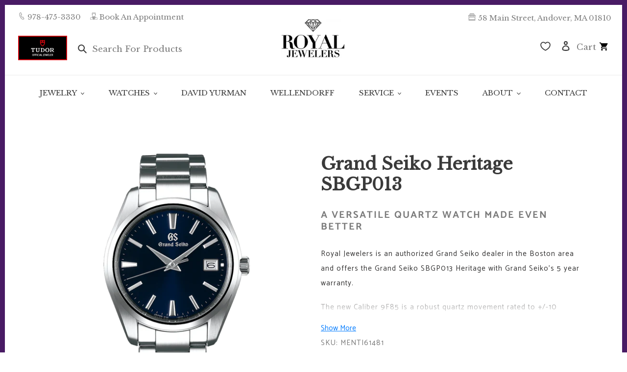

--- FILE ---
content_type: text/html; charset=utf-8
request_url: https://royaljewelers.com/products/grand-seiko-sbgp013
body_size: 47106
content:















<!doctype html>
<html class="no-js" lang="en">
<head>
  <meta charset="utf-8">
  <meta http-equiv="X-UA-Compatible" content="IE=edge,chrome=1">
  <meta name="viewport" content="width=device-width,initial-scale=1">
  <meta name="theme-color" content="#3a3a3a">

  <!-- Google tag (gtag.js) -->
<script async src="https://www.googletagmanager.com/gtag/js?id=AW-535938105"></script>
<script>
 window.dataLayer = window.dataLayer || [];
 function gtag(){dataLayer.push(arguments);}
 gtag('js', new Date());
 gtag('config', 'AW-535938105');
</script>

<!-- Ahref code -->
  <script src="https://analytics.ahrefs.com/analytics.js" data-key="OriY+8+5z5YtNV8JWRVDuQ" async></script>

  <!-- Google Tag Manager -->
<script>(function(w,d,s,l,i){w[l]=w[l]||[];w[l].push({'gtm.start':
new Date().getTime(),event:'gtm.js'});var f=d.getElementsByTagName(s)[0],
j=d.createElement(s),dl=l!='dataLayer'?'&l='+l:'';j.async=true;j.src=
'https://www.googletagmanager.com/gtm.js?id='+i+dl;f.parentNode.insertBefore(j,f);
})(window,document,'script','dataLayer','GTM-KVSTS3G');</script>
<!-- End Google Tag Manager -->

<!-- Google Search COnsole -->

<meta name="google-site-verification" content="qFGCXS1nEwYDC-Ey1lqgN3J4tqI1cS35CDmVaeLvh9M" />


  <link rel="preconnect" href="https://cdn.shopify.com" crossorigin>
  <link rel="preconnect" href="https://fonts.shopifycdn.com" crossorigin>
  <link rel="preconnect" href="https://monorail-edge.shopifysvc.com">
  
  
  <link rel="preconnect" href="https://fonts.googleapis.com">
  <link rel="preconnect" href="https://fonts.gstatic.com" crossorigin>
  <link href="https://fonts.googleapis.com/css2?family=Bellefair&family=Libre+Baskerville&display=swap" rel="stylesheet"><link rel="preload" href="//royaljewelers.com/cdn/shop/t/20/assets/theme.css?v=49480849574435445291762955095" as="style">
  <link rel="preload" as="font" href="//royaljewelers.com/cdn/fonts/catamaran/catamaran_n7.c7720328a326501d0a4fcb3373c1ca68129c3c78.woff2" type="font/woff2" crossorigin>
  <link rel="preload" as="font" href="//royaljewelers.com/cdn/fonts/catamaran/catamaran_n4.97787e924c88922c7d20919761339dda1e5276ad.woff2" type="font/woff2" crossorigin>
  <link rel="preload" as="font" href="//royaljewelers.com/cdn/fonts/catamaran/catamaran_n7.c7720328a326501d0a4fcb3373c1ca68129c3c78.woff2" type="font/woff2" crossorigin>
  <link rel="preload" href="//royaljewelers.com/cdn/shop/t/20/assets/theme.js?v=139410737726393389161647971277" as="script">
  <link rel="preload" href="//royaljewelers.com/cdn/shop/t/20/assets/lazysizes.js?v=63098554868324070131647971275" as="script"><link rel="canonical" href="https://royaljewelers.com/products/grand-seiko-sbgp013"><link rel="shortcut icon" href="//royaljewelers.com/cdn/shop/files/purple_diamond_32x32.png?v=1640130309" type="image/png"><!--   Jquery -->
  <script src="https://code.jquery.com/jquery-3.6.0.min.js" integrity="sha256-/xUj+3OJU5yExlq6GSYGSHk7tPXikynS7ogEvDej/m4=" crossorigin="anonymous"></script><title>Grand Seiko Heritage SBGP013
&ndash; Royal Jewelers</title><meta name="description" content="A versatile quartz watch made even better  Royal Jewelers is an authorized Grand Seiko dealer in the Boston area and offers the Grand Seiko SBGP013 Heritage with Grand Seiko&#39;s 5 year warranty. The new Caliber 9F85 is a robust quartz movement rated to +/-10 seconds a year, an incredible level of accuracy made possible v"><!-- /snippets/social-meta-tags.liquid -->


<meta property="og:site_name" content="Royal Jewelers">
<meta property="og:url" content="https://royaljewelers.com/products/grand-seiko-sbgp013">
<meta property="og:title" content="Grand Seiko Heritage SBGP013">
<meta property="og:type" content="product">
<meta property="og:description" content="A versatile quartz watch made even better  Royal Jewelers is an authorized Grand Seiko dealer in the Boston area and offers the Grand Seiko SBGP013 Heritage with Grand Seiko&#39;s 5 year warranty. The new Caliber 9F85 is a robust quartz movement rated to +/-10 seconds a year, an incredible level of accuracy made possible v"><meta property="og:image" content="http://royaljewelers.com/cdn/shop/files/SBGP013_1.png?v=1694461383">
  <meta property="og:image:secure_url" content="https://royaljewelers.com/cdn/shop/files/SBGP013_1.png?v=1694461383">
  <meta property="og:image:width" content="1102">
  <meta property="og:image:height" content="1102">
  <meta property="og:price:amount" content="2,900.00">
  <meta property="og:price:currency" content="USD">



<meta name="twitter:card" content="summary_large_image">
<meta name="twitter:title" content="Grand Seiko Heritage SBGP013">
<meta name="twitter:description" content="A versatile quartz watch made even better  Royal Jewelers is an authorized Grand Seiko dealer in the Boston area and offers the Grand Seiko SBGP013 Heritage with Grand Seiko&#39;s 5 year warranty. The new Caliber 9F85 is a robust quartz movement rated to +/-10 seconds a year, an incredible level of accuracy made possible v">

  
<style data-shopify>
:root {
    --color-text: #3a3a3a;
    --color-text-rgb: 58, 58, 58;
    --color-body-text: #333232;
    --color-sale-text: #EA0606;
    --color-small-button-text-border: #3a3a3a;
    --color-text-field: #ffffff;
    --color-text-field-text: #000000;
    --color-text-field-text-rgb: 0, 0, 0;

    --color-btn-primary: #3a3a3a;
    --color-btn-primary-darker: #212121;
    --color-btn-primary-text: #ffffff;

    --color-blankstate: rgba(51, 50, 50, 0.35);
    --color-blankstate-border: rgba(51, 50, 50, 0.2);
    --color-blankstate-background: rgba(51, 50, 50, 0.1);

    --color-text-focus:#606060;
    --color-overlay-text-focus:#e6e6e6;
    --color-btn-primary-focus:#606060;
    --color-btn-social-focus:#d2d2d2;
    --color-small-button-text-border-focus:#606060;
    --predictive-search-focus:#f2f2f2;

    --color-body: #ffffff;
    --color-bg: #ffffff;
    --color-bg-rgb: 255, 255, 255;
    --color-bg-alt: rgba(51, 50, 50, 0.05);
    --color-bg-currency-selector: rgba(51, 50, 50, 0.2);

    --color-overlay-title-text: #ffffff;
    --color-image-overlay: #685858;
    --color-image-overlay-rgb: 104, 88, 88;--opacity-image-overlay: 0.4;--hover-overlay-opacity: 0.8;

    --color-border: #ebebeb;
    --color-border-form: #cccccc;
    --color-border-form-darker: #b3b3b3;

    --svg-select-icon: url(//royaljewelers.com/cdn/shop/t/20/assets/ico-select.svg?v=29003672709104678581647971305);
    --slick-img-url: url(//royaljewelers.com/cdn/shop/t/20/assets/ajax-loader.gif?v=41356863302472015721647971265);

    --font-weight-body--bold: 700;
    --font-weight-body--bolder: 700;

    --font-stack-header: Catamaran, sans-serif;
    --font-style-header: normal;
    --font-weight-header: 700;

    --font-stack-body: Catamaran, sans-serif;
    --font-style-body: normal;
    --font-weight-body: 400;

    --font-size-header: 26;

    --font-size-base: 15;

    --font-h1-desktop: 35;
    --font-h1-mobile: 32;
    --font-h2-desktop: 20;
    --font-h2-mobile: 18;
    --font-h3-mobile: 20;
    --font-h4-desktop: 17;
    --font-h4-mobile: 15;
    --font-h5-desktop: 15;
    --font-h5-mobile: 13;
    --font-h6-desktop: 14;
    --font-h6-mobile: 12;

    --font-mega-title-large-desktop: 65;

    --font-rich-text-large: 17;
    --font-rich-text-small: 13;

    
--color-video-bg: #f2f2f2;

    
    --global-color-image-loader-primary: rgba(58, 58, 58, 0.06);
    --global-color-image-loader-secondary: rgba(58, 58, 58, 0.12);
  }
</style>


  <style>*,::after,::before{box-sizing:border-box}body{margin:0}body,html{background-color:var(--color-body)}body,button{font-size:calc(var(--font-size-base) * 1px);font-family:var(--font-stack-body);font-style:var(--font-style-body);font-weight:var(--font-weight-body);color:var(--color-text);line-height:1.5}body,button{-webkit-font-smoothing:antialiased;-webkit-text-size-adjust:100%}.border-bottom{border-bottom:1px solid var(--color-border)}.btn--link{background-color:transparent;border:0;margin:0;color:var(--color-text);text-align:left}.text-right{text-align:right}.icon{display:inline-block;width:20px;height:20px;vertical-align:middle;fill:currentColor}.icon__fallback-text,.visually-hidden{position:absolute!important;overflow:hidden;clip:rect(0 0 0 0);height:1px;width:1px;margin:-1px;padding:0;border:0}svg.icon:not(.icon--full-color) circle,svg.icon:not(.icon--full-color) ellipse,svg.icon:not(.icon--full-color) g,svg.icon:not(.icon--full-color) line,svg.icon:not(.icon--full-color) path,svg.icon:not(.icon--full-color) polygon,svg.icon:not(.icon--full-color) polyline,svg.icon:not(.icon--full-color) rect,symbol.icon:not(.icon--full-color) circle,symbol.icon:not(.icon--full-color) ellipse,symbol.icon:not(.icon--full-color) g,symbol.icon:not(.icon--full-color) line,symbol.icon:not(.icon--full-color) path,symbol.icon:not(.icon--full-color) polygon,symbol.icon:not(.icon--full-color) polyline,symbol.icon:not(.icon--full-color) rect{fill:inherit;stroke:inherit}li{list-style:none}.list--inline{padding:0;margin:0}.list--inline>li{display:inline-block;margin-bottom:0;vertical-align:middle}a{color:var(--color-text);text-decoration:none}.h1,.h2,h1,h2{margin:0 0 17.5px;font-family:var(--font-stack-header);font-style:var(--font-style-header);font-weight:var(--font-weight-header);line-height:1.2;overflow-wrap:break-word;word-wrap:break-word}.h1 a,.h2 a,h1 a,h2 a{color:inherit;text-decoration:none;font-weight:inherit}.h1,h1{font-size:calc(((var(--font-h1-desktop))/ (var(--font-size-base))) * 1em);text-transform:none;letter-spacing:0}@media only screen and (max-width:749px){.h1,h1{font-size:calc(((var(--font-h1-mobile))/ (var(--font-size-base))) * 1em)}}.h2,h2{font-size:calc(((var(--font-h2-desktop))/ (var(--font-size-base))) * 1em);text-transform:uppercase;letter-spacing:.1em}@media only screen and (max-width:749px){.h2,h2{font-size:calc(((var(--font-h2-mobile))/ (var(--font-size-base))) * 1em)}}p{color:var(--color-body-text);margin:0 0 19.44444px}@media only screen and (max-width:749px){p{font-size:calc(((var(--font-size-base) - 1)/ (var(--font-size-base))) * 1em)}}p:last-child{margin-bottom:0}@media only screen and (max-width:749px){.small--hide{display:none!important}}.grid{list-style:none;margin:0;padding:0;margin-left:-30px}.grid::after{content:'';display:table;clear:both}@media only screen and (max-width:749px){.grid{margin-left:-22px}}.grid::after{content:'';display:table;clear:both}.grid--no-gutters{margin-left:0}.grid--no-gutters .grid__item{padding-left:0}.grid--table{display:table;table-layout:fixed;width:100%}.grid--table>.grid__item{float:none;display:table-cell;vertical-align:middle}.grid__item{float:left;padding-left:30px;width:100%}@media only screen and (max-width:749px){.grid__item{padding-left:22px}}.grid__item[class*="--push"]{position:relative}@media only screen and (min-width:750px){.medium-up--one-quarter{width:25%}.medium-up--push-one-third{width:33.33%}.medium-up--one-half{width:50%}.medium-up--push-one-third{left:33.33%;position:relative}}.site-header{position:relative;background-color:var(--color-body)}@media only screen and (max-width:749px){.site-header{border-bottom:1px solid var(--color-border)}}@media only screen and (min-width:750px){.site-header{padding:0 55px}.site-header.logo--center{padding-top:30px}}.site-header__logo{margin:15px 0}.logo-align--center .site-header__logo{text-align:center;margin:0 auto}@media only screen and (max-width:749px){.logo-align--center .site-header__logo{text-align:left;margin:15px 0}}@media only screen and (max-width:749px){.site-header__logo{padding-left:22px;text-align:left}.site-header__logo img{margin:0}}.site-header__logo-link{display:inline-block;word-break:break-word}@media only screen and (min-width:750px){.logo-align--center .site-header__logo-link{margin:0 auto}}.site-header__logo-image{display:block}@media only screen and (min-width:750px){.site-header__logo-image{margin:0 auto}}.site-header__logo-image img{width:100%}.site-header__logo-image--centered img{margin:0 auto}.site-header__logo img{display:block}.site-header__icons{position:relative;white-space:nowrap}@media only screen and (max-width:749px){.site-header__icons{width:auto;padding-right:13px}.site-header__icons .btn--link,.site-header__icons .site-header__cart{font-size:calc(((var(--font-size-base))/ (var(--font-size-base))) * 1em)}}.site-header__icons-wrapper{position:relative;display:-webkit-flex;display:-ms-flexbox;display:flex;width:100%;-ms-flex-align:center;-webkit-align-items:center;-moz-align-items:center;-ms-align-items:center;-o-align-items:center;align-items:center;-webkit-justify-content:flex-end;-ms-justify-content:flex-end;justify-content:flex-end}.site-header__account,.site-header__cart,.site-header__search{position:relative}.site-header__search.site-header__icon{display:none}@media only screen and (min-width:1400px){.site-header__search.site-header__icon{display:block}}.site-header__search-toggle{display:block}@media only screen and (min-width:750px){.site-header__account,.site-header__cart{padding:10px 11px}}.site-header__cart-title,.site-header__search-title{position:absolute!important;overflow:hidden;clip:rect(0 0 0 0);height:1px;width:1px;margin:-1px;padding:0;border:0;display:block;vertical-align:middle}.site-header__cart-title{margin-right:3px}.site-header__cart-count{display:flex;align-items:center;justify-content:center;position:absolute;right:.4rem;top:.2rem;font-weight:700;background-color:var(--color-btn-primary);color:var(--color-btn-primary-text);border-radius:50%;min-width:1em;height:1em}.site-header__cart-count span{font-family:HelveticaNeue,"Helvetica Neue",Helvetica,Arial,sans-serif;font-size:calc(11em / 16);line-height:1}@media only screen and (max-width:749px){.site-header__cart-count{top:calc(7em / 16);right:0;border-radius:50%;min-width:calc(19em / 16);height:calc(19em / 16)}}@media only screen and (max-width:749px){.site-header__cart-count span{padding:.25em calc(6em / 16);font-size:12px}}.site-header__menu{display:none}@media only screen and (max-width:749px){.site-header__icon{display:inline-block;vertical-align:middle;padding:10px 11px;margin:0}}@media only screen and (min-width:750px){.site-header__icon .icon-search{margin-right:3px}}.announcement-bar{z-index:10;position:relative;text-align:center;border-bottom:1px solid transparent;padding:2px}.announcement-bar__link{display:block}.announcement-bar__message{display:block;padding:11px 22px;font-size:calc(((16)/ (var(--font-size-base))) * 1em);font-weight:var(--font-weight-header)}@media only screen and (min-width:750px){.announcement-bar__message{padding-left:55px;padding-right:55px}}.site-nav{position:relative;padding:0;text-align:center;margin:25px 0}.site-nav a{padding:3px 10px}.site-nav__link{display:block;white-space:nowrap}.site-nav--centered .site-nav__link{padding-top:0}.site-nav__link .icon-chevron-down{width:calc(8em / 16);height:calc(8em / 16);margin-left:.5rem}.site-nav__label{border-bottom:1px solid transparent}.site-nav__link--active .site-nav__label{border-bottom-color:var(--color-text)}.site-nav__link--button{border:none;background-color:transparent;padding:3px 10px}.site-header__mobile-nav{z-index:11;position:relative;background-color:var(--color-body)}@media only screen and (max-width:749px){.site-header__mobile-nav{display:-webkit-flex;display:-ms-flexbox;display:flex;width:100%;-ms-flex-align:center;-webkit-align-items:center;-moz-align-items:center;-ms-align-items:center;-o-align-items:center;align-items:center}}.mobile-nav--open .icon-close{display:none}.main-content{opacity:0}.main-content .shopify-section{display:none}.main-content .shopify-section:first-child{display:inherit}.critical-hidden{display:none}</style>

  <script>
    window.performance.mark('debut:theme_stylesheet_loaded.start');

    function onLoadStylesheet() {
      performance.mark('debut:theme_stylesheet_loaded.end');
      performance.measure('debut:theme_stylesheet_loaded', 'debut:theme_stylesheet_loaded.start', 'debut:theme_stylesheet_loaded.end');

      var url = "//royaljewelers.com/cdn/shop/t/20/assets/theme.css?v=49480849574435445291762955095";
      var link = document.querySelector('link[href="' + url + '"]');
      link.loaded = true;
      link.dispatchEvent(new Event('load'));
    }
  </script>

  <link rel="stylesheet" href="//royaljewelers.com/cdn/shop/t/20/assets/theme.css?v=49480849574435445291762955095" type="text/css" media="print" onload="this.media='all';onLoadStylesheet()">

  <style>
    @font-face {
  font-family: Catamaran;
  font-weight: 700;
  font-style: normal;
  font-display: swap;
  src: url("//royaljewelers.com/cdn/fonts/catamaran/catamaran_n7.c7720328a326501d0a4fcb3373c1ca68129c3c78.woff2") format("woff2"),
       url("//royaljewelers.com/cdn/fonts/catamaran/catamaran_n7.546366ab8abd7a13c41dd63a25b42966c7f197f4.woff") format("woff");
}

    @font-face {
  font-family: Catamaran;
  font-weight: 400;
  font-style: normal;
  font-display: swap;
  src: url("//royaljewelers.com/cdn/fonts/catamaran/catamaran_n4.97787e924c88922c7d20919761339dda1e5276ad.woff2") format("woff2"),
       url("//royaljewelers.com/cdn/fonts/catamaran/catamaran_n4.cfda140ba68e3253077b759e3de0d67c4d8b231e.woff") format("woff");
}

    @font-face {
  font-family: Catamaran;
  font-weight: 700;
  font-style: normal;
  font-display: swap;
  src: url("//royaljewelers.com/cdn/fonts/catamaran/catamaran_n7.c7720328a326501d0a4fcb3373c1ca68129c3c78.woff2") format("woff2"),
       url("//royaljewelers.com/cdn/fonts/catamaran/catamaran_n7.546366ab8abd7a13c41dd63a25b42966c7f197f4.woff") format("woff");
}

    @font-face {
  font-family: Catamaran;
  font-weight: 700;
  font-style: normal;
  font-display: swap;
  src: url("//royaljewelers.com/cdn/fonts/catamaran/catamaran_n7.c7720328a326501d0a4fcb3373c1ca68129c3c78.woff2") format("woff2"),
       url("//royaljewelers.com/cdn/fonts/catamaran/catamaran_n7.546366ab8abd7a13c41dd63a25b42966c7f197f4.woff") format("woff");
}

    
    
  </style>

  <script>
    var theme = {
      breakpoints: {
        medium: 750,
        large: 990,
        widescreen: 1400
      },
      strings: {
        addToCart: "Add to cart",
        soldOut: "Limited Availability",
        unavailable: "Unavailable",
        regularPrice: "Regular price",
        salePrice: "Sale price",
        sale: "Sale",
        fromLowestPrice: "from [price]",
        vendor: "Vendor",
        showMore: "Show More",
        showLess: "Show Less",
        searchFor: "Search for",
        addressError: "Error looking up that address",
        addressNoResults: "No results for that address",
        addressQueryLimit: "You have exceeded the Google API usage limit. Consider upgrading to a \u003ca href=\"https:\/\/developers.google.com\/maps\/premium\/usage-limits\"\u003ePremium Plan\u003c\/a\u003e.",
        authError: "There was a problem authenticating your Google Maps account.",
        newWindow: "Opens in a new window.",
        external: "Opens external website.",
        newWindowExternal: "Opens external website in a new window.",
        removeLabel: "Remove [product]",
        update: "Update",
        quantity: "Quantity",
        discountedTotal: "Discounted total",
        regularTotal: "Regular total",
        priceColumn: "See Price column for discount details.",
        quantityMinimumMessage: "Quantity must be 1 or more",
        cartError: "There was an error while updating your cart. Please try again.",
        removedItemMessage: "Removed \u003cspan class=\"cart__removed-product-details\"\u003e([quantity]) [link]\u003c\/span\u003e from your cart.",
        unitPrice: "Unit price",
        unitPriceSeparator: "per",
        oneCartCount: "1 item",
        otherCartCount: "[count] items",
        quantityLabel: "Quantity: [count]",
        products: "Products",
        loading: "Loading",
        number_of_results: "[result_number] of [results_count]",
        number_of_results_found: "[results_count] results found",
        one_result_found: "1 result found"
      },
      moneyFormat: "${{amount}}",
      moneyFormatWithCurrency: "${{amount}} USD",
      settings: {
        predictiveSearchEnabled: false,
        predictiveSearchShowPrice: false,
        predictiveSearchShowVendor: false
      },
      stylesheet: "//royaljewelers.com/cdn/shop/t/20/assets/theme.css?v=49480849574435445291762955095"
    };document.documentElement.className = document.documentElement.className.replace('no-js', 'js');
  </script><script src="//royaljewelers.com/cdn/shop/t/20/assets/theme.js?v=139410737726393389161647971277" defer="defer"></script>
  <script src="//royaljewelers.com/cdn/shop/t/20/assets/lazysizes.js?v=63098554868324070131647971275" async="async"></script>

  <script type="text/javascript">
    if (window.MSInputMethodContext && document.documentMode) {
      var scripts = document.getElementsByTagName('script')[0];
      var polyfill = document.createElement("script");
      polyfill.defer = true;
      polyfill.src = "//royaljewelers.com/cdn/shop/t/20/assets/ie11CustomProperties.min.js?v=146208399201472936201647971274";

      scripts.parentNode.insertBefore(polyfill, scripts);
    }
  </script>

  
  <script>window.performance && window.performance.mark && window.performance.mark('shopify.content_for_header.start');</script><meta name="google-site-verification" content="w_iNSSOHtMtR78Eb38aiggKBbkS_JYIZQTBPfD-0tPE">
<meta id="shopify-digital-wallet" name="shopify-digital-wallet" content="/59061534875/digital_wallets/dialog">
<meta name="shopify-checkout-api-token" content="0e6d37349e13d3571c20dd0ce8143a0f">
<meta id="in-context-paypal-metadata" data-shop-id="59061534875" data-venmo-supported="false" data-environment="production" data-locale="en_US" data-paypal-v4="true" data-currency="USD">
<link rel="alternate" type="application/json+oembed" href="https://royaljewelers.com/products/grand-seiko-sbgp013.oembed">
<script async="async" src="/checkouts/internal/preloads.js?locale=en-US"></script>
<link rel="preconnect" href="https://shop.app" crossorigin="anonymous">
<script async="async" src="https://shop.app/checkouts/internal/preloads.js?locale=en-US&shop_id=59061534875" crossorigin="anonymous"></script>
<script id="apple-pay-shop-capabilities" type="application/json">{"shopId":59061534875,"countryCode":"US","currencyCode":"USD","merchantCapabilities":["supports3DS"],"merchantId":"gid:\/\/shopify\/Shop\/59061534875","merchantName":"Royal Jewelers","requiredBillingContactFields":["postalAddress","email","phone"],"requiredShippingContactFields":["postalAddress","email","phone"],"shippingType":"shipping","supportedNetworks":["visa","masterCard","amex","discover","elo","jcb"],"total":{"type":"pending","label":"Royal Jewelers","amount":"1.00"},"shopifyPaymentsEnabled":true,"supportsSubscriptions":true}</script>
<script id="shopify-features" type="application/json">{"accessToken":"0e6d37349e13d3571c20dd0ce8143a0f","betas":["rich-media-storefront-analytics"],"domain":"royaljewelers.com","predictiveSearch":true,"shopId":59061534875,"locale":"en"}</script>
<script>var Shopify = Shopify || {};
Shopify.shop = "royal-sandbox-2.myshopify.com";
Shopify.locale = "en";
Shopify.currency = {"active":"USD","rate":"1.0"};
Shopify.country = "US";
Shopify.theme = {"name":"Royal Jewelers Theme 2.0","id":128543195291,"schema_name":"Debut","schema_version":"17.13.0","theme_store_id":796,"role":"main"};
Shopify.theme.handle = "null";
Shopify.theme.style = {"id":null,"handle":null};
Shopify.cdnHost = "royaljewelers.com/cdn";
Shopify.routes = Shopify.routes || {};
Shopify.routes.root = "/";</script>
<script type="module">!function(o){(o.Shopify=o.Shopify||{}).modules=!0}(window);</script>
<script>!function(o){function n(){var o=[];function n(){o.push(Array.prototype.slice.apply(arguments))}return n.q=o,n}var t=o.Shopify=o.Shopify||{};t.loadFeatures=n(),t.autoloadFeatures=n()}(window);</script>
<script>
  window.ShopifyPay = window.ShopifyPay || {};
  window.ShopifyPay.apiHost = "shop.app\/pay";
  window.ShopifyPay.redirectState = null;
</script>
<script id="shop-js-analytics" type="application/json">{"pageType":"product"}</script>
<script defer="defer" async type="module" src="//royaljewelers.com/cdn/shopifycloud/shop-js/modules/v2/client.init-shop-cart-sync_BT-GjEfc.en.esm.js"></script>
<script defer="defer" async type="module" src="//royaljewelers.com/cdn/shopifycloud/shop-js/modules/v2/chunk.common_D58fp_Oc.esm.js"></script>
<script defer="defer" async type="module" src="//royaljewelers.com/cdn/shopifycloud/shop-js/modules/v2/chunk.modal_xMitdFEc.esm.js"></script>
<script type="module">
  await import("//royaljewelers.com/cdn/shopifycloud/shop-js/modules/v2/client.init-shop-cart-sync_BT-GjEfc.en.esm.js");
await import("//royaljewelers.com/cdn/shopifycloud/shop-js/modules/v2/chunk.common_D58fp_Oc.esm.js");
await import("//royaljewelers.com/cdn/shopifycloud/shop-js/modules/v2/chunk.modal_xMitdFEc.esm.js");

  window.Shopify.SignInWithShop?.initShopCartSync?.({"fedCMEnabled":true,"windoidEnabled":true});

</script>
<script>
  window.Shopify = window.Shopify || {};
  if (!window.Shopify.featureAssets) window.Shopify.featureAssets = {};
  window.Shopify.featureAssets['shop-js'] = {"shop-cart-sync":["modules/v2/client.shop-cart-sync_DZOKe7Ll.en.esm.js","modules/v2/chunk.common_D58fp_Oc.esm.js","modules/v2/chunk.modal_xMitdFEc.esm.js"],"init-fed-cm":["modules/v2/client.init-fed-cm_B6oLuCjv.en.esm.js","modules/v2/chunk.common_D58fp_Oc.esm.js","modules/v2/chunk.modal_xMitdFEc.esm.js"],"shop-cash-offers":["modules/v2/client.shop-cash-offers_D2sdYoxE.en.esm.js","modules/v2/chunk.common_D58fp_Oc.esm.js","modules/v2/chunk.modal_xMitdFEc.esm.js"],"shop-login-button":["modules/v2/client.shop-login-button_QeVjl5Y3.en.esm.js","modules/v2/chunk.common_D58fp_Oc.esm.js","modules/v2/chunk.modal_xMitdFEc.esm.js"],"pay-button":["modules/v2/client.pay-button_DXTOsIq6.en.esm.js","modules/v2/chunk.common_D58fp_Oc.esm.js","modules/v2/chunk.modal_xMitdFEc.esm.js"],"shop-button":["modules/v2/client.shop-button_DQZHx9pm.en.esm.js","modules/v2/chunk.common_D58fp_Oc.esm.js","modules/v2/chunk.modal_xMitdFEc.esm.js"],"avatar":["modules/v2/client.avatar_BTnouDA3.en.esm.js"],"init-windoid":["modules/v2/client.init-windoid_CR1B-cfM.en.esm.js","modules/v2/chunk.common_D58fp_Oc.esm.js","modules/v2/chunk.modal_xMitdFEc.esm.js"],"init-shop-for-new-customer-accounts":["modules/v2/client.init-shop-for-new-customer-accounts_C_vY_xzh.en.esm.js","modules/v2/client.shop-login-button_QeVjl5Y3.en.esm.js","modules/v2/chunk.common_D58fp_Oc.esm.js","modules/v2/chunk.modal_xMitdFEc.esm.js"],"init-shop-email-lookup-coordinator":["modules/v2/client.init-shop-email-lookup-coordinator_BI7n9ZSv.en.esm.js","modules/v2/chunk.common_D58fp_Oc.esm.js","modules/v2/chunk.modal_xMitdFEc.esm.js"],"init-shop-cart-sync":["modules/v2/client.init-shop-cart-sync_BT-GjEfc.en.esm.js","modules/v2/chunk.common_D58fp_Oc.esm.js","modules/v2/chunk.modal_xMitdFEc.esm.js"],"shop-toast-manager":["modules/v2/client.shop-toast-manager_DiYdP3xc.en.esm.js","modules/v2/chunk.common_D58fp_Oc.esm.js","modules/v2/chunk.modal_xMitdFEc.esm.js"],"init-customer-accounts":["modules/v2/client.init-customer-accounts_D9ZNqS-Q.en.esm.js","modules/v2/client.shop-login-button_QeVjl5Y3.en.esm.js","modules/v2/chunk.common_D58fp_Oc.esm.js","modules/v2/chunk.modal_xMitdFEc.esm.js"],"init-customer-accounts-sign-up":["modules/v2/client.init-customer-accounts-sign-up_iGw4briv.en.esm.js","modules/v2/client.shop-login-button_QeVjl5Y3.en.esm.js","modules/v2/chunk.common_D58fp_Oc.esm.js","modules/v2/chunk.modal_xMitdFEc.esm.js"],"shop-follow-button":["modules/v2/client.shop-follow-button_CqMgW2wH.en.esm.js","modules/v2/chunk.common_D58fp_Oc.esm.js","modules/v2/chunk.modal_xMitdFEc.esm.js"],"checkout-modal":["modules/v2/client.checkout-modal_xHeaAweL.en.esm.js","modules/v2/chunk.common_D58fp_Oc.esm.js","modules/v2/chunk.modal_xMitdFEc.esm.js"],"shop-login":["modules/v2/client.shop-login_D91U-Q7h.en.esm.js","modules/v2/chunk.common_D58fp_Oc.esm.js","modules/v2/chunk.modal_xMitdFEc.esm.js"],"lead-capture":["modules/v2/client.lead-capture_BJmE1dJe.en.esm.js","modules/v2/chunk.common_D58fp_Oc.esm.js","modules/v2/chunk.modal_xMitdFEc.esm.js"],"payment-terms":["modules/v2/client.payment-terms_Ci9AEqFq.en.esm.js","modules/v2/chunk.common_D58fp_Oc.esm.js","modules/v2/chunk.modal_xMitdFEc.esm.js"]};
</script>
<script>(function() {
  var isLoaded = false;
  function asyncLoad() {
    if (isLoaded) return;
    isLoaded = true;
    var urls = ["https:\/\/instagram.pinatropical.com\/insta.js?shop=royal-sandbox-2.myshopify.com","https:\/\/d23dclunsivw3h.cloudfront.net\/redirect-app.js?shop=royal-sandbox-2.myshopify.com","https:\/\/static.dla.group\/dm-timer.js?shop=royal-sandbox-2.myshopify.com","https:\/\/na.shgcdn3.com\/pixel-collector.js?shop=royal-sandbox-2.myshopify.com","https:\/\/googlereview.gropulse.com\/get_widget?shop=royal-sandbox-2.myshopify.com"];
    for (var i = 0; i < urls.length; i++) {
      var s = document.createElement('script');
      s.type = 'text/javascript';
      s.async = true;
      s.src = urls[i];
      var x = document.getElementsByTagName('script')[0];
      x.parentNode.insertBefore(s, x);
    }
  };
  if(window.attachEvent) {
    window.attachEvent('onload', asyncLoad);
  } else {
    window.addEventListener('load', asyncLoad, false);
  }
})();</script>
<script id="__st">var __st={"a":59061534875,"offset":-18000,"reqid":"d90cba1f-52ab-47a5-b361-595fcd28aed4-1769062966","pageurl":"royaljewelers.com\/products\/grand-seiko-sbgp013","u":"ff25d7af2a3c","p":"product","rtyp":"product","rid":6981207064731};</script>
<script>window.ShopifyPaypalV4VisibilityTracking = true;</script>
<script id="captcha-bootstrap">!function(){'use strict';const t='contact',e='account',n='new_comment',o=[[t,t],['blogs',n],['comments',n],[t,'customer']],c=[[e,'customer_login'],[e,'guest_login'],[e,'recover_customer_password'],[e,'create_customer']],r=t=>t.map((([t,e])=>`form[action*='/${t}']:not([data-nocaptcha='true']) input[name='form_type'][value='${e}']`)).join(','),a=t=>()=>t?[...document.querySelectorAll(t)].map((t=>t.form)):[];function s(){const t=[...o],e=r(t);return a(e)}const i='password',u='form_key',d=['recaptcha-v3-token','g-recaptcha-response','h-captcha-response',i],f=()=>{try{return window.sessionStorage}catch{return}},m='__shopify_v',_=t=>t.elements[u];function p(t,e,n=!1){try{const o=window.sessionStorage,c=JSON.parse(o.getItem(e)),{data:r}=function(t){const{data:e,action:n}=t;return t[m]||n?{data:e,action:n}:{data:t,action:n}}(c);for(const[e,n]of Object.entries(r))t.elements[e]&&(t.elements[e].value=n);n&&o.removeItem(e)}catch(o){console.error('form repopulation failed',{error:o})}}const l='form_type',E='cptcha';function T(t){t.dataset[E]=!0}const w=window,h=w.document,L='Shopify',v='ce_forms',y='captcha';let A=!1;((t,e)=>{const n=(g='f06e6c50-85a8-45c8-87d0-21a2b65856fe',I='https://cdn.shopify.com/shopifycloud/storefront-forms-hcaptcha/ce_storefront_forms_captcha_hcaptcha.v1.5.2.iife.js',D={infoText:'Protected by hCaptcha',privacyText:'Privacy',termsText:'Terms'},(t,e,n)=>{const o=w[L][v],c=o.bindForm;if(c)return c(t,g,e,D).then(n);var r;o.q.push([[t,g,e,D],n]),r=I,A||(h.body.append(Object.assign(h.createElement('script'),{id:'captcha-provider',async:!0,src:r})),A=!0)});var g,I,D;w[L]=w[L]||{},w[L][v]=w[L][v]||{},w[L][v].q=[],w[L][y]=w[L][y]||{},w[L][y].protect=function(t,e){n(t,void 0,e),T(t)},Object.freeze(w[L][y]),function(t,e,n,w,h,L){const[v,y,A,g]=function(t,e,n){const i=e?o:[],u=t?c:[],d=[...i,...u],f=r(d),m=r(i),_=r(d.filter((([t,e])=>n.includes(e))));return[a(f),a(m),a(_),s()]}(w,h,L),I=t=>{const e=t.target;return e instanceof HTMLFormElement?e:e&&e.form},D=t=>v().includes(t);t.addEventListener('submit',(t=>{const e=I(t);if(!e)return;const n=D(e)&&!e.dataset.hcaptchaBound&&!e.dataset.recaptchaBound,o=_(e),c=g().includes(e)&&(!o||!o.value);(n||c)&&t.preventDefault(),c&&!n&&(function(t){try{if(!f())return;!function(t){const e=f();if(!e)return;const n=_(t);if(!n)return;const o=n.value;o&&e.removeItem(o)}(t);const e=Array.from(Array(32),(()=>Math.random().toString(36)[2])).join('');!function(t,e){_(t)||t.append(Object.assign(document.createElement('input'),{type:'hidden',name:u})),t.elements[u].value=e}(t,e),function(t,e){const n=f();if(!n)return;const o=[...t.querySelectorAll(`input[type='${i}']`)].map((({name:t})=>t)),c=[...d,...o],r={};for(const[a,s]of new FormData(t).entries())c.includes(a)||(r[a]=s);n.setItem(e,JSON.stringify({[m]:1,action:t.action,data:r}))}(t,e)}catch(e){console.error('failed to persist form',e)}}(e),e.submit())}));const S=(t,e)=>{t&&!t.dataset[E]&&(n(t,e.some((e=>e===t))),T(t))};for(const o of['focusin','change'])t.addEventListener(o,(t=>{const e=I(t);D(e)&&S(e,y())}));const B=e.get('form_key'),M=e.get(l),P=B&&M;t.addEventListener('DOMContentLoaded',(()=>{const t=y();if(P)for(const e of t)e.elements[l].value===M&&p(e,B);[...new Set([...A(),...v().filter((t=>'true'===t.dataset.shopifyCaptcha))])].forEach((e=>S(e,t)))}))}(h,new URLSearchParams(w.location.search),n,t,e,['guest_login'])})(!0,!0)}();</script>
<script integrity="sha256-4kQ18oKyAcykRKYeNunJcIwy7WH5gtpwJnB7kiuLZ1E=" data-source-attribution="shopify.loadfeatures" defer="defer" src="//royaljewelers.com/cdn/shopifycloud/storefront/assets/storefront/load_feature-a0a9edcb.js" crossorigin="anonymous"></script>
<script crossorigin="anonymous" defer="defer" src="//royaljewelers.com/cdn/shopifycloud/storefront/assets/shopify_pay/storefront-65b4c6d7.js?v=20250812"></script>
<script data-source-attribution="shopify.dynamic_checkout.dynamic.init">var Shopify=Shopify||{};Shopify.PaymentButton=Shopify.PaymentButton||{isStorefrontPortableWallets:!0,init:function(){window.Shopify.PaymentButton.init=function(){};var t=document.createElement("script");t.src="https://royaljewelers.com/cdn/shopifycloud/portable-wallets/latest/portable-wallets.en.js",t.type="module",document.head.appendChild(t)}};
</script>
<script data-source-attribution="shopify.dynamic_checkout.buyer_consent">
  function portableWalletsHideBuyerConsent(e){var t=document.getElementById("shopify-buyer-consent"),n=document.getElementById("shopify-subscription-policy-button");t&&n&&(t.classList.add("hidden"),t.setAttribute("aria-hidden","true"),n.removeEventListener("click",e))}function portableWalletsShowBuyerConsent(e){var t=document.getElementById("shopify-buyer-consent"),n=document.getElementById("shopify-subscription-policy-button");t&&n&&(t.classList.remove("hidden"),t.removeAttribute("aria-hidden"),n.addEventListener("click",e))}window.Shopify?.PaymentButton&&(window.Shopify.PaymentButton.hideBuyerConsent=portableWalletsHideBuyerConsent,window.Shopify.PaymentButton.showBuyerConsent=portableWalletsShowBuyerConsent);
</script>
<script data-source-attribution="shopify.dynamic_checkout.cart.bootstrap">document.addEventListener("DOMContentLoaded",(function(){function t(){return document.querySelector("shopify-accelerated-checkout-cart, shopify-accelerated-checkout")}if(t())Shopify.PaymentButton.init();else{new MutationObserver((function(e,n){t()&&(Shopify.PaymentButton.init(),n.disconnect())})).observe(document.body,{childList:!0,subtree:!0})}}));
</script>
<link id="shopify-accelerated-checkout-styles" rel="stylesheet" media="screen" href="https://royaljewelers.com/cdn/shopifycloud/portable-wallets/latest/accelerated-checkout-backwards-compat.css" crossorigin="anonymous">
<style id="shopify-accelerated-checkout-cart">
        #shopify-buyer-consent {
  margin-top: 1em;
  display: inline-block;
  width: 100%;
}

#shopify-buyer-consent.hidden {
  display: none;
}

#shopify-subscription-policy-button {
  background: none;
  border: none;
  padding: 0;
  text-decoration: underline;
  font-size: inherit;
  cursor: pointer;
}

#shopify-subscription-policy-button::before {
  box-shadow: none;
}

      </style>

<script>window.performance && window.performance.mark && window.performance.mark('shopify.content_for_header.end');</script>
  





  <script type="text/javascript">
    
      window.__shgMoneyFormat = window.__shgMoneyFormat || {"USD":{"currency":"USD","currency_symbol":"$","currency_symbol_location":"left","decimal_places":2,"decimal_separator":".","thousands_separator":","}};
    
    window.__shgCurrentCurrencyCode = window.__shgCurrentCurrencyCode || {
      currency: "USD",
      currency_symbol: "$",
      decimal_separator: ".",
      thousands_separator: ",",
      decimal_places: 2,
      currency_symbol_location: "left"
    };
  </script>




  

<script type="text/javascript">
  
    window.SHG_CUSTOMER = null;
  
</script>








<!-- MIcrosoft Clarity Code -->
<script type="text/javascript">
    (function(c,l,a,r,i,t,y){
        c[a]=c[a]||function(){(c[a].q=c[a].q||[]).push(arguments)};
        t=l.createElement(r);t.async=1;t.src="https://www.clarity.ms/tag/"+i;
        y=l.getElementsByTagName(r)[0];y.parentNode.insertBefore(t,y);
    })(window, document, "clarity", "script", "t0d6womplu");
</script>
<!-- END MIcrosoft Clarity Code -->



<!-- SEO Schema -->


<script type="application/ld+json">
{
  "@context": "https://schema.org",
  "@type": "Jewelry&WatchStore",
  "name": "Royal Jewelers",
  "image": "https:\/\/royaljewelers.com\/cdn\/shop\/files\/new-royal-jewelers-logo.png?v=1637102391\u0026width=1200",
  "address": {
    "@type": "PostalAddress",
    "streetAddress": "58 Main Street",
    "addressLocality": "Andover",
    "addressRegion": "MA",
    "postalCode": "01810",
    "addressCountry": "US"
  },
  "telephone": "9784753330",
  "geo": {
    "@type": "GeoCoordinates",
    "latitude": "42.569844",
    "longitude": "-71.109244"
  },
  "openingHours": "Mo-Sa 10:00-19:00",
  "url": "https:\/\/royaljewelers.com"
}
</script>


<!-- BEGIN app block: shopify://apps/klaviyo-email-marketing-sms/blocks/klaviyo-onsite-embed/2632fe16-c075-4321-a88b-50b567f42507 -->












  <script async src="https://static.klaviyo.com/onsite/js/S8K9UG/klaviyo.js?company_id=S8K9UG"></script>
  <script>!function(){if(!window.klaviyo){window._klOnsite=window._klOnsite||[];try{window.klaviyo=new Proxy({},{get:function(n,i){return"push"===i?function(){var n;(n=window._klOnsite).push.apply(n,arguments)}:function(){for(var n=arguments.length,o=new Array(n),w=0;w<n;w++)o[w]=arguments[w];var t="function"==typeof o[o.length-1]?o.pop():void 0,e=new Promise((function(n){window._klOnsite.push([i].concat(o,[function(i){t&&t(i),n(i)}]))}));return e}}})}catch(n){window.klaviyo=window.klaviyo||[],window.klaviyo.push=function(){var n;(n=window._klOnsite).push.apply(n,arguments)}}}}();</script>

  
    <script id="viewed_product">
      if (item == null) {
        var _learnq = _learnq || [];

        var MetafieldReviews = null
        var MetafieldYotpoRating = null
        var MetafieldYotpoCount = null
        var MetafieldLooxRating = null
        var MetafieldLooxCount = null
        var okendoProduct = null
        var okendoProductReviewCount = null
        var okendoProductReviewAverageValue = null
        try {
          // The following fields are used for Customer Hub recently viewed in order to add reviews.
          // This information is not part of __kla_viewed. Instead, it is part of __kla_viewed_reviewed_items
          MetafieldReviews = {};
          MetafieldYotpoRating = null
          MetafieldYotpoCount = null
          MetafieldLooxRating = null
          MetafieldLooxCount = null

          okendoProduct = null
          // If the okendo metafield is not legacy, it will error, which then requires the new json formatted data
          if (okendoProduct && 'error' in okendoProduct) {
            okendoProduct = null
          }
          okendoProductReviewCount = okendoProduct ? okendoProduct.reviewCount : null
          okendoProductReviewAverageValue = okendoProduct ? okendoProduct.reviewAverageValue : null
        } catch (error) {
          console.error('Error in Klaviyo onsite reviews tracking:', error);
        }

        var item = {
          Name: "Grand Seiko Heritage SBGP013",
          ProductID: 6981207064731,
          Categories: ["Grand Seiko","Tax Free (Do not delete)","TAX FREE NEW - Do not delete","Watches","Watches - New Arrivals"],
          ImageURL: "https://royaljewelers.com/cdn/shop/files/SBGP013_1_grande.png?v=1694461383",
          URL: "https://royaljewelers.com/products/grand-seiko-sbgp013",
          Brand: "Royal Jewelers",
          Price: "$2,900.00",
          Value: "2,900.00",
          CompareAtPrice: "$0.00"
        };
        _learnq.push(['track', 'Viewed Product', item]);
        _learnq.push(['trackViewedItem', {
          Title: item.Name,
          ItemId: item.ProductID,
          Categories: item.Categories,
          ImageUrl: item.ImageURL,
          Url: item.URL,
          Metadata: {
            Brand: item.Brand,
            Price: item.Price,
            Value: item.Value,
            CompareAtPrice: item.CompareAtPrice
          },
          metafields:{
            reviews: MetafieldReviews,
            yotpo:{
              rating: MetafieldYotpoRating,
              count: MetafieldYotpoCount,
            },
            loox:{
              rating: MetafieldLooxRating,
              count: MetafieldLooxCount,
            },
            okendo: {
              rating: okendoProductReviewAverageValue,
              count: okendoProductReviewCount,
            }
          }
        }]);
      }
    </script>
  




  <script>
    window.klaviyoReviewsProductDesignMode = false
  </script>







<!-- END app block --><!-- BEGIN app block: shopify://apps/smart-filter-search/blocks/app-embed/5cc1944c-3014-4a2a-af40-7d65abc0ef73 --><link href="https://cdn.shopify.com/extensions/019bdedd-4e57-79a0-b131-b44f39813278/smart-product-filters-613/assets/globo.filter.min.js" as="script" rel="preload">
<link rel="preconnect" href="https://filter-x1.globo.io" crossorigin>
<link rel="dns-prefetch" href="https://filter-x1.globo.io"><link rel="stylesheet" href="https://cdn.shopify.com/extensions/019bdedd-4e57-79a0-b131-b44f39813278/smart-product-filters-613/assets/globo.search.css" media="print" onload="this.media='all'">

<meta id="search_terms_value" content="" />
<!-- BEGIN app snippet: global.variables --><script>
  window.shopCurrency = "USD";
  window.shopCountry = "US";
  window.shopLanguageCode = "en";

  window.currentCurrency = "USD";
  window.currentCountry = "US";
  window.currentLanguageCode = "en";

  window.shopCustomer = false

  window.useCustomTreeTemplate = false;
  window.useCustomProductTemplate = false;

  window.GloboFilterRequestOrigin = "https://royaljewelers.com";
  window.GloboFilterShopifyDomain = "royal-sandbox-2.myshopify.com";
  window.GloboFilterSFAT = "";
  window.GloboFilterSFApiVersion = "2025-04";
  window.GloboFilterProxyPath = "/apps/globofilters";
  window.GloboFilterRootUrl = "";
  window.GloboFilterTranslation = {"search":{"suggestions":"Suggestions","collections":"Collections","pages":"Pages","product":"Product","products":"Products","view_all":"Search for","view_all_products":"View all products","not_found":"Sorry, nothing found for","product_not_found":"No products were found","no_result_keywords_suggestions_title":"Popular searches","no_result_products_suggestions_title":"However, You may like","zero_character_keywords_suggestions_title":"Suggestions","zero_character_popular_searches_title":"Popular searches","zero_character_products_suggestions_title":"Trending products"},"form":{"title":"Search Products","submit":"Search"},"filter":{"filter_by":"Filter By","clear_all":"Clear All","view":"View","clear":"Clear","in_stock":"In Stock","out_of_stock":"Out of Stock","ready_to_ship":"Ready to ship","search":"Search options"},"sort":{"sort_by":"Sort By","manually":"Featured","availability_in_stock_first":"Availability","relevance":"Relevance","best_selling":"Best Selling","alphabetically_a_z":"Alphabetically, A-Z","alphabetically_z_a":"Alphabetically, Z-A","price_low_to_high":"Price, low to high","price_high_to_low":"Price, high to low","date_new_to_old":"Date, new to old","date_old_to_new":"Date, old to new","sale_off":"% Sale off"},"product":{"add_to_cart":"Add to cart","unavailable":"Unavailable","sold_out":"Sold out","sale":"Sale","load_more":"Load more","limit":"Show","search":"Search products","no_results":"Sorry, there are no products in this collection"}};
  window.isMultiCurrency =false;
  window.globoEmbedFilterAssetsUrl = 'https://cdn.shopify.com/extensions/019bdedd-4e57-79a0-b131-b44f39813278/smart-product-filters-613/assets/';
  window.assetsUrl = window.globoEmbedFilterAssetsUrl;
  window.GloboMoneyFormat = "${{amount}}";
</script><!-- END app snippet -->
<script type="text/javascript" hs-ignore data-ccm-injected>
document.getElementsByTagName('html')[0].classList.add('spf-filter-loading', 'spf-has-filter');
window.enabledEmbedFilter = true;
window.sortByRelevance = false;
window.moneyFormat = "${{amount}}";
window.GloboMoneyWithCurrencyFormat = "${{amount}} USD";
window.filesUrl = '//royaljewelers.com/cdn/shop/files/';
window.GloboThemesInfo ={"128336003227":{"id":128336003227,"name":"Backup - Feb 19 22 Debut Theme (Mega Menu)","theme_store_id":796,"theme_name":"Debut"},"128347078811":{"id":128347078811,"name":"Backup - Feb 21 22 - Royal Jewelers Theme","theme_store_id":796,"theme_name":"Debut"},"128366608539":{"id":128366608539,"name":"Backup - Feb 25 22 - Royal Jewelers Theme (Mid)","theme_store_id":796,"theme_name":"Debut"},"128487719067":{"id":128487719067,"name":"BOOSTR - March 9 22 - Royal Jewelers Theme","theme_store_id":796,"theme_name":"Debut"},"128537362587":{"id":128537362587,"name":"[SB 03\/21\/22] Live Theme 2.0","theme_store_id":796,"theme_name":"Debut"},"127966019739":{"id":127966019739,"name":"Royal Jewelers Theme","theme_store_id":796,"theme_name":"Debut"},"128543195291":{"id":128543195291,"name":"Royal Jewelers Theme 2.0","theme_store_id":796,"theme_name":"Debut"},"128664731803":{"id":128664731803,"name":"Royal Jewelers Theme 2.0 | KK-TECH","theme_store_id":796,"theme_name":"Debut"},"138964107419":{"id":138964107419,"name":"shogun-preview-devtheme","theme_store_id":796,"theme_name":"Debut","theme_version":"17.13.0"}};



var GloboEmbedFilterConfig = {
api: {filterUrl: "https://filter-x1.globo.io/filter",searchUrl: "https://filter-x1.globo.io/search", url: "https://filter-x1.globo.io"},
shop: {
name: "Royal Jewelers",
url: "https://royaljewelers.com",
domain: "royal-sandbox-2.myshopify.com",
locale: "en",
cur_locale: "en",
predictive_search_url: "/search/suggest",
country_code: "US",
root_url: "",
cart_url: "/cart",
search_url: "/search",
cart_add_url: "/cart/add",
search_terms_value: "",
product_image: {width: 360, height: 504},
no_image_url: "https://cdn.shopify.com/s/images/themes/product-1.png",
swatches: [],
swatchConfig: {"enable":true,"color":["colour","color"],"label":["size"]},
enableRecommendation: false,
hideOneValue: false,
newUrlStruct: true,
newUrlForSEO: false,redirects: [],
images: {},
settings: {"color_text":"#3a3a3a","color_body_text":"#333232","color_sale_text":"#EA0606","color_button":"#3a3a3a","color_button_text":"#ffffff","color_small_button_text_border":"#3a3a3a","color_text_field_text":"#000000","color_text_field_border":"#cccccc","color_text_field":"#ffffff","color_image_overlay_text":"#ffffff","color_image_overlay":"#685858","image_overlay_opacity":40,"color_borders":"#ebebeb","color_body_bg":"#ffffff","type_header_font":{"error":"json not allowed for this object"},"type_header_base_size":26,"type_base_font":{"error":"json not allowed for this object"},"type_base_size":15,"predictive_search_enabled":false,"predictive_search_show_vendor":false,"predictive_search_show_price":false,"share_facebook":true,"share_twitter":true,"share_pinterest":true,"social_twitter_link":"","social_facebook_link":"","social_pinterest_link":"","social_instagram_link":"","social_tumblr_link":"","social_snapchat_link":"","social_youtube_link":"","social_vimeo_link":"","favicon":"\/\/royaljewelers.com\/cdn\/shop\/files\/purple_diamond.png?v=1640130309","enable_ajax":true,"dropdown1-title":"SHOP","dropdown1-link":"https:\/\/royaljewelers.com\/pages\/gabriel-fashion#\/fashion","dropdown2-title":"SHOP","dropdown2-link":"https:\/\/royaljewelers.com\/pages\/tudor","dropdown3-title":"EXPLORE","dropdown3-link":"https:\/\/royaljewelers.com\/pages\/watch-bench","dropdown4-title":"CONTACT","dropdown4-link":"https:\/\/royaljewelers.com\/pages\/contact-royal","show-nabar":"no","cpo-content":"\u003cdiv style=\"padding-bottom:10px;\"\u003ethis piece is \u003cb\u003eCERTIFIED PRE-OWNED\u003c\/b\u003e\n\u003c\/div\u003e\n\u003cdiv\u003e\nWe are proud to offer a rare collection of certified pre-owned watches. All of our certified pre-owned timepieces are previously worn, certified by our on-site watchmakers and watch experts, and guaranteed for one year from date of purchase.\n\u003c\/div\u003e","checkout_logo_image":"\/\/royaljewelers.com\/cdn\/shop\/files\/new-royal-jewelers-logo.png?v=1637102391","checkout_logo_position":"left","checkout_logo_size":"medium","checkout_body_background_color":"#fff","checkout_input_background_color_mode":"white","checkout_sidebar_background_color":"#fafafa","checkout_heading_font":"-apple-system, BlinkMacSystemFont, 'Segoe UI', Roboto, Helvetica, Arial, sans-serif, 'Apple Color Emoji', 'Segoe UI Emoji', 'Segoe UI Symbol'","checkout_body_font":"-apple-system, BlinkMacSystemFont, 'Segoe UI', Roboto, Helvetica, Arial, sans-serif, 'Apple Color Emoji', 'Segoe UI Emoji', 'Segoe UI Symbol'","checkout_accent_color":"#1878b9","checkout_button_color":"#1878b9","checkout_error_color":"#e22120","customer_layout":"customer_area"},
gridSettings: {"layout":"theme","useCustomTemplate":false,"useCustomTreeTemplate":false,"skin":5,"limits":[12,24,48],"productsPerPage":12,"sorts":["stock-descending","best-selling","title-ascending","title-descending","price-ascending","price-descending","created-descending","created-ascending","sale-descending"],"noImageUrl":"https:\/\/cdn.shopify.com\/s\/images\/themes\/product-1.png","imageWidth":"360","imageHeight":"504","imageRatio":140,"imageSize":"360_504","alignment":"left","hideOneValue":false,"elements":["soldoutLabel","saleLabel","quickview","addToCart","vendor","swatch","price","secondImage"],"saleLabelClass":" sale-text","saleMode":3,"gridItemClass":"spf-col-xl-4 spf-col-lg-4 spf-col-md-6 spf-col-sm-6 spf-col-6","swatchClass":"","swatchConfig":{"enable":true,"color":["colour","color"],"label":["size"]},"variant_redirect":false,"showSelectedVariantInfo":true},
home_filter: false,
page: "product",
sorts: ["stock-descending","best-selling","title-ascending","title-descending","price-ascending","price-descending","created-descending","created-ascending","sale-descending"],
limits: [12,24,48],
cache: true,
layout: "theme",
marketTaxInclusion: false,
priceTaxesIncluded: false,
customerTaxesIncluded: false,
useCustomTemplate: false,
hasQuickviewTemplate: false
},
analytic: {"enableViewProductAnalytic":true,"enableSearchAnalytic":true,"enableFilterAnalytic":true,"enableATCAnalytic":false},
taxes: [],
special_countries: null,
adjustments: false,
year_make_model: {
id: 0,
prefix: "gff_",
heading: "",
showSearchInput: false,
showClearAllBtn: false
},
filter: {
id:33707,
prefix: "gf_",
layout: 1,
useThemeFilterCss: false,
sublayout: 1,
showCount: true,
showRefine: true,
refineSettings: {"style":"rounded","positions":["sidebar_mobile","toolbar_desktop","toolbar_mobile"],"color":"#000000","iconColor":"#959595","bgColor":"#E8E8E8"},
isLoadMore: 1,
filter_on_search_page: true
},
search:{
enable: true,
zero_character_suggestion: false,
pages_suggestion: {enable:false,limit:5},
keywords_suggestion: {enable:true,limit:10},
articles_suggestion: {enable:false,limit:5},
layout: 1,
product_list_layout: "grid",
elements: ["vendor","price"]
},
collection: {
id:0,
handle:'',
sort: 'best-selling',
vendor: null,
tags: null,
type: null,
term: document.getElementById("search_terms_value") != null ? document.getElementById("search_terms_value").content : "",
limit: 12,
settings: null,
products_count: 0,
enableCollectionSearch: true,
displayTotalProducts: true,
excludeTags:null,
showSelectedVariantInfo: true
},
selector: {products: ""}
}
</script>
<script>
try {} catch (error) {}
</script>
<script src="https://cdn.shopify.com/extensions/019bdedd-4e57-79a0-b131-b44f39813278/smart-product-filters-613/assets/globo.filter.themes.min.js" defer></script><style>.gf-block-title h3, 
.gf-block-title .h3,
.gf-form-input-inner label {
  font-size: 14px !important;
  color: #3a3a3a !important;
  text-transform: uppercase !important;
  font-weight: bold !important;
}
.gf-option-block .gf-btn-show-more{
  font-size: 14px !important;
  text-transform: none !important;
  font-weight: normal !important;
}
.gf-option-block ul li a, 
.gf-option-block ul li button, 
.gf-option-block ul li a span.gf-count,
.gf-option-block ul li button span.gf-count,
.gf-clear, 
.gf-clear-all, 
.selected-item.gf-option-label a,
.gf-form-input-inner select,
.gf-refine-toggle{
  font-size: 14px !important;
  color: #000000 !important;
  text-transform: none !important;
  font-weight: normal !important;
}

.gf-refine-toggle-mobile,
.gf-form-button-group button {
  font-size: 14px !important;
  text-transform: none !important;
  font-weight: normal !important;
  color: #3a3a3a !important;
  border: 1px solid #bfbfbf !important;
  background: #ffffff !important;
}
.gf-option-block-box-rectangle.gf-option-block ul li.gf-box-rectangle a,
.gf-option-block-box-rectangle.gf-option-block ul li.gf-box-rectangle button {
  border-color: #000000 !important;
}
.gf-option-block-box-rectangle.gf-option-block ul li.gf-box-rectangle a.checked,
.gf-option-block-box-rectangle.gf-option-block ul li.gf-box-rectangle button.checked{
  color: #fff !important;
  background-color: #000000 !important;
}
@media (min-width: 768px) {
  .gf-option-block-box-rectangle.gf-option-block ul li.gf-box-rectangle button:hover,
  .gf-option-block-box-rectangle.gf-option-block ul li.gf-box-rectangle a:hover {
    color: #fff !important;
    background-color: #000000 !important;	
  }
}
.gf-option-block.gf-option-block-select select {
  color: #000000 !important;
}

#gf-form.loaded, .gf-YMM-forms.loaded {
  background: #FFFFFF !important;
}
#gf-form h2, .gf-YMM-forms h2 {
  color: #3a3a3a !important;
}
#gf-form label, .gf-YMM-forms label{
  color: #3a3a3a !important;
}
.gf-form-input-wrapper select, 
.gf-form-input-wrapper input{
  border: 1px solid #DEDEDE !important;
  background-color: #FFFFFF !important;
  border-radius: 0px !important;
}
#gf-form .gf-form-button-group button, .gf-YMM-forms .gf-form-button-group button{
  color: #FFFFFF !important;
  background: #3a3a3a !important;
  border-radius: 0px !important;
}

.spf-product-card.spf-product-card__template-3 .spf-product__info.hover{
  background: #FFFFFF;
}
a.spf-product-card__image-wrapper{
  padding-top: 100%;
}
.h4.spf-product-card__title a{
  color: #333333;
  font-size: 15px;
  font-family: "Poppins", sans-serif;   font-weight: 500;  font-style: normal;
  text-transform: none;
}
.h4.spf-product-card__title a:hover{
  color: #000000;
}
.spf-product-card button.spf-product__form-btn-addtocart{
  font-size: 14px;
   font-family: inherit;   font-weight: normal;   font-style: normal;   text-transform: none;
}
.spf-product-card button.spf-product__form-btn-addtocart,
.spf-product-card.spf-product-card__template-4 a.open-quick-view,
.spf-product-card.spf-product-card__template-5 a.open-quick-view,
#gfqv-btn{
  color: #FFFFFF !important;
  border: 1px solid #333333 !important;
  background: #333333 !important;
}
.spf-product-card button.spf-product__form-btn-addtocart:hover,
.spf-product-card.spf-product-card__template-4 a.open-quick-view:hover,
.spf-product-card.spf-product-card__template-5 a.open-quick-view:hover{
  color: #FFFFFF !important;
  border: 1px solid #000000 !important;
  background: #000000 !important;
}
span.spf-product__label.spf-product__label-soldout{
  color: #ffffff;
  background: #989898;
}
span.spf-product__label.spf-product__label-sale{
  color: #F0F0F0;
  background: #d21625;
}
.spf-product-card__vendor a{
  color: #969595;
  font-size: 13px;
  font-family: "Poppins", sans-serif;   font-weight: 400;   font-style: normal; }
.spf-product-card__vendor a:hover{
  color: #969595;
}
.spf-product-card__price-wrapper{
  font-size: 14px;
}
.spf-image-ratio{
  padding-top:100% !important;
}
.spf-product-card__oldprice,
.spf-product-card__saleprice,
.spf-product-card__price,
.gfqv-product-card__oldprice,
.gfqv-product-card__saleprice,
.gfqv-product-card__price
{
  font-size: 14px;
  font-family: "Poppins", sans-serif;   font-weight: 500;   font-style: normal; }

span.spf-product-card__price, span.gfqv-product-card__price{
  color: #141414;
}
span.spf-product-card__oldprice, span.gfqv-product-card__oldprice{
  color: #969595;
}
span.spf-product-card__saleprice, span.gfqv-product-card__saleprice{
  color: #d21625;
}
/* Product Title */
.h4.spf-product-card__title{
    font-family: &#039;Libre Baskerville&#039;,serif;
}
.h4.spf-product-card__title a{
font-family: &#039;Libre Baskerville&#039;,serif;
}

/* Product Vendor */
.spf-product-card__vendor{
    
}
.spf-product-card__vendor a{

}

/* Product Price */
.spf-product-card__price-wrapper{
    font-weight:400;
}

/* Product Old Price */
span.spf-product-card__oldprice{
    font-weight:400;
}

/* Product Sale Price */
span.spf-product-card__saleprice{
font-weight:400;    
}

/* Product Regular Price */
span.spf-product-card__price{
font-weight:400;
}

/* Quickview button */
.open-quick-view{
    
}

/* Add to cart button */
button.spf-product__form-btn-addtocart{
    
}

/* Product image */
img.spf-product-card__image{

}

/* Sale label */
span.spf-product__label.spf-product__label.spf-product__label-sale{
    
}

/* Sold out label */
span.spf-product__label.spf-product__label.spf-product__label-soldout{
    
}

.btn.lft-button.libre{ display:none; }</style><style>#gf-tree .noUi-marker-horizontal.noUi-marker {
  display: none !important;
}

.gf-range-inputs input[type=text] {
  padding: 10px !important;
  border-color: rgba(56, 56, 56, .3) !important;
  font-size: 14px !important;
  height: 30px !important;
}

#gf-tree .noUi-handle {
  border: 5px solid #383838 !important;
  display: block !important;
  outline: none !important;
  position: absolute !important;
  top: -7px !important;
  right: -10px !important;
  width: 20px !important;
  height: 20px !important;
  border-radius: 3px !important;
  border: 1px solid #000 !important;
  background: #fff url("data:image/svg+xml,%3Csvg width='5' height='6' viewBox='0 0 5 6' fill='none' xmlns='http://www.w3.org/2000/svg'%3E%3Cpath d='M0 0H1V6H0V0Z' fill='%23103A3A'/%3E%3Cpath d='M2 0H3V6H2V0Z' fill='%23103A3A'/%3E%3Cpath d='M4 0H5V6H4V0Z' fill='%23103A3A'/%3E%3C/svg%3E%0A") center center no-repeat !important; !important;
  backface-visibility: hidden !important;
}

#gf-tree .noUi-connects {
  background: #d8d8d8 !important;
}

#gf-tree .noUi-connect {
  background: #383838 !important;
}

#gf-tree .noUi-base,
#gf-tree .noUi-connects {
  height: 4px !important;
}

.gf-range-inputs {
  margin-bottom: 30px !important;
}

#gf-tree .noUi-value-large {
  font-size: 14px !important;
}</style><script></script><script>
  const productGrid = document.querySelector('[data-globo-filter-items]')
  if(productGrid){
    if( productGrid.id ){
      productGrid.setAttribute('old-id', productGrid.id)
    }
    productGrid.id = 'gf-products';
  }
</script>
<script>if(window.AVADA_SPEED_WHITELIST){const spfs_w = new RegExp("smart-product-filter-search", 'i'); if(Array.isArray(window.AVADA_SPEED_WHITELIST)){window.AVADA_SPEED_WHITELIST.push(spfs_w);}else{window.AVADA_SPEED_WHITELIST = [spfs_w];}} </script><!-- END app block --><script src="https://cdn.shopify.com/extensions/019bdedd-4e57-79a0-b131-b44f39813278/smart-product-filters-613/assets/globo.filter.min.js" type="text/javascript" defer="defer"></script>
<link href="https://monorail-edge.shopifysvc.com" rel="dns-prefetch">
<script>(function(){if ("sendBeacon" in navigator && "performance" in window) {try {var session_token_from_headers = performance.getEntriesByType('navigation')[0].serverTiming.find(x => x.name == '_s').description;} catch {var session_token_from_headers = undefined;}var session_cookie_matches = document.cookie.match(/_shopify_s=([^;]*)/);var session_token_from_cookie = session_cookie_matches && session_cookie_matches.length === 2 ? session_cookie_matches[1] : "";var session_token = session_token_from_headers || session_token_from_cookie || "";function handle_abandonment_event(e) {var entries = performance.getEntries().filter(function(entry) {return /monorail-edge.shopifysvc.com/.test(entry.name);});if (!window.abandonment_tracked && entries.length === 0) {window.abandonment_tracked = true;var currentMs = Date.now();var navigation_start = performance.timing.navigationStart;var payload = {shop_id: 59061534875,url: window.location.href,navigation_start,duration: currentMs - navigation_start,session_token,page_type: "product"};window.navigator.sendBeacon("https://monorail-edge.shopifysvc.com/v1/produce", JSON.stringify({schema_id: "online_store_buyer_site_abandonment/1.1",payload: payload,metadata: {event_created_at_ms: currentMs,event_sent_at_ms: currentMs}}));}}window.addEventListener('pagehide', handle_abandonment_event);}}());</script>
<script id="web-pixels-manager-setup">(function e(e,d,r,n,o){if(void 0===o&&(o={}),!Boolean(null===(a=null===(i=window.Shopify)||void 0===i?void 0:i.analytics)||void 0===a?void 0:a.replayQueue)){var i,a;window.Shopify=window.Shopify||{};var t=window.Shopify;t.analytics=t.analytics||{};var s=t.analytics;s.replayQueue=[],s.publish=function(e,d,r){return s.replayQueue.push([e,d,r]),!0};try{self.performance.mark("wpm:start")}catch(e){}var l=function(){var e={modern:/Edge?\/(1{2}[4-9]|1[2-9]\d|[2-9]\d{2}|\d{4,})\.\d+(\.\d+|)|Firefox\/(1{2}[4-9]|1[2-9]\d|[2-9]\d{2}|\d{4,})\.\d+(\.\d+|)|Chrom(ium|e)\/(9{2}|\d{3,})\.\d+(\.\d+|)|(Maci|X1{2}).+ Version\/(15\.\d+|(1[6-9]|[2-9]\d|\d{3,})\.\d+)([,.]\d+|)( \(\w+\)|)( Mobile\/\w+|) Safari\/|Chrome.+OPR\/(9{2}|\d{3,})\.\d+\.\d+|(CPU[ +]OS|iPhone[ +]OS|CPU[ +]iPhone|CPU IPhone OS|CPU iPad OS)[ +]+(15[._]\d+|(1[6-9]|[2-9]\d|\d{3,})[._]\d+)([._]\d+|)|Android:?[ /-](13[3-9]|1[4-9]\d|[2-9]\d{2}|\d{4,})(\.\d+|)(\.\d+|)|Android.+Firefox\/(13[5-9]|1[4-9]\d|[2-9]\d{2}|\d{4,})\.\d+(\.\d+|)|Android.+Chrom(ium|e)\/(13[3-9]|1[4-9]\d|[2-9]\d{2}|\d{4,})\.\d+(\.\d+|)|SamsungBrowser\/([2-9]\d|\d{3,})\.\d+/,legacy:/Edge?\/(1[6-9]|[2-9]\d|\d{3,})\.\d+(\.\d+|)|Firefox\/(5[4-9]|[6-9]\d|\d{3,})\.\d+(\.\d+|)|Chrom(ium|e)\/(5[1-9]|[6-9]\d|\d{3,})\.\d+(\.\d+|)([\d.]+$|.*Safari\/(?![\d.]+ Edge\/[\d.]+$))|(Maci|X1{2}).+ Version\/(10\.\d+|(1[1-9]|[2-9]\d|\d{3,})\.\d+)([,.]\d+|)( \(\w+\)|)( Mobile\/\w+|) Safari\/|Chrome.+OPR\/(3[89]|[4-9]\d|\d{3,})\.\d+\.\d+|(CPU[ +]OS|iPhone[ +]OS|CPU[ +]iPhone|CPU IPhone OS|CPU iPad OS)[ +]+(10[._]\d+|(1[1-9]|[2-9]\d|\d{3,})[._]\d+)([._]\d+|)|Android:?[ /-](13[3-9]|1[4-9]\d|[2-9]\d{2}|\d{4,})(\.\d+|)(\.\d+|)|Mobile Safari.+OPR\/([89]\d|\d{3,})\.\d+\.\d+|Android.+Firefox\/(13[5-9]|1[4-9]\d|[2-9]\d{2}|\d{4,})\.\d+(\.\d+|)|Android.+Chrom(ium|e)\/(13[3-9]|1[4-9]\d|[2-9]\d{2}|\d{4,})\.\d+(\.\d+|)|Android.+(UC? ?Browser|UCWEB|U3)[ /]?(15\.([5-9]|\d{2,})|(1[6-9]|[2-9]\d|\d{3,})\.\d+)\.\d+|SamsungBrowser\/(5\.\d+|([6-9]|\d{2,})\.\d+)|Android.+MQ{2}Browser\/(14(\.(9|\d{2,})|)|(1[5-9]|[2-9]\d|\d{3,})(\.\d+|))(\.\d+|)|K[Aa][Ii]OS\/(3\.\d+|([4-9]|\d{2,})\.\d+)(\.\d+|)/},d=e.modern,r=e.legacy,n=navigator.userAgent;return n.match(d)?"modern":n.match(r)?"legacy":"unknown"}(),u="modern"===l?"modern":"legacy",c=(null!=n?n:{modern:"",legacy:""})[u],f=function(e){return[e.baseUrl,"/wpm","/b",e.hashVersion,"modern"===e.buildTarget?"m":"l",".js"].join("")}({baseUrl:d,hashVersion:r,buildTarget:u}),m=function(e){var d=e.version,r=e.bundleTarget,n=e.surface,o=e.pageUrl,i=e.monorailEndpoint;return{emit:function(e){var a=e.status,t=e.errorMsg,s=(new Date).getTime(),l=JSON.stringify({metadata:{event_sent_at_ms:s},events:[{schema_id:"web_pixels_manager_load/3.1",payload:{version:d,bundle_target:r,page_url:o,status:a,surface:n,error_msg:t},metadata:{event_created_at_ms:s}}]});if(!i)return console&&console.warn&&console.warn("[Web Pixels Manager] No Monorail endpoint provided, skipping logging."),!1;try{return self.navigator.sendBeacon.bind(self.navigator)(i,l)}catch(e){}var u=new XMLHttpRequest;try{return u.open("POST",i,!0),u.setRequestHeader("Content-Type","text/plain"),u.send(l),!0}catch(e){return console&&console.warn&&console.warn("[Web Pixels Manager] Got an unhandled error while logging to Monorail."),!1}}}}({version:r,bundleTarget:l,surface:e.surface,pageUrl:self.location.href,monorailEndpoint:e.monorailEndpoint});try{o.browserTarget=l,function(e){var d=e.src,r=e.async,n=void 0===r||r,o=e.onload,i=e.onerror,a=e.sri,t=e.scriptDataAttributes,s=void 0===t?{}:t,l=document.createElement("script"),u=document.querySelector("head"),c=document.querySelector("body");if(l.async=n,l.src=d,a&&(l.integrity=a,l.crossOrigin="anonymous"),s)for(var f in s)if(Object.prototype.hasOwnProperty.call(s,f))try{l.dataset[f]=s[f]}catch(e){}if(o&&l.addEventListener("load",o),i&&l.addEventListener("error",i),u)u.appendChild(l);else{if(!c)throw new Error("Did not find a head or body element to append the script");c.appendChild(l)}}({src:f,async:!0,onload:function(){if(!function(){var e,d;return Boolean(null===(d=null===(e=window.Shopify)||void 0===e?void 0:e.analytics)||void 0===d?void 0:d.initialized)}()){var d=window.webPixelsManager.init(e)||void 0;if(d){var r=window.Shopify.analytics;r.replayQueue.forEach((function(e){var r=e[0],n=e[1],o=e[2];d.publishCustomEvent(r,n,o)})),r.replayQueue=[],r.publish=d.publishCustomEvent,r.visitor=d.visitor,r.initialized=!0}}},onerror:function(){return m.emit({status:"failed",errorMsg:"".concat(f," has failed to load")})},sri:function(e){var d=/^sha384-[A-Za-z0-9+/=]+$/;return"string"==typeof e&&d.test(e)}(c)?c:"",scriptDataAttributes:o}),m.emit({status:"loading"})}catch(e){m.emit({status:"failed",errorMsg:(null==e?void 0:e.message)||"Unknown error"})}}})({shopId: 59061534875,storefrontBaseUrl: "https://royaljewelers.com",extensionsBaseUrl: "https://extensions.shopifycdn.com/cdn/shopifycloud/web-pixels-manager",monorailEndpoint: "https://monorail-edge.shopifysvc.com/unstable/produce_batch",surface: "storefront-renderer",enabledBetaFlags: ["2dca8a86"],webPixelsConfigList: [{"id":"1968046235","configuration":"{\"accountID\":\"S8K9UG\",\"webPixelConfig\":\"eyJlbmFibGVBZGRlZFRvQ2FydEV2ZW50cyI6IHRydWV9\"}","eventPayloadVersion":"v1","runtimeContext":"STRICT","scriptVersion":"524f6c1ee37bacdca7657a665bdca589","type":"APP","apiClientId":123074,"privacyPurposes":["ANALYTICS","MARKETING"],"dataSharingAdjustments":{"protectedCustomerApprovalScopes":["read_customer_address","read_customer_email","read_customer_name","read_customer_personal_data","read_customer_phone"]}},{"id":"852164763","configuration":"{\"site_id\":\"20d53948-6642-4178-bf70-f55f84fc0d27\",\"analytics_endpoint\":\"https:\\\/\\\/na.shgcdn3.com\"}","eventPayloadVersion":"v1","runtimeContext":"STRICT","scriptVersion":"695709fc3f146fa50a25299517a954f2","type":"APP","apiClientId":1158168,"privacyPurposes":["ANALYTICS","MARKETING","SALE_OF_DATA"],"dataSharingAdjustments":{"protectedCustomerApprovalScopes":["read_customer_personal_data"]}},{"id":"641564827","configuration":"{\"config\":\"{\\\"pixel_id\\\":\\\"G-M1NTRPGJ1W\\\",\\\"google_tag_ids\\\":[\\\"G-M1NTRPGJ1W\\\",\\\"AW-535938105\\\",\\\"GT-T5JHKHN\\\"],\\\"target_country\\\":\\\"US\\\",\\\"gtag_events\\\":[{\\\"type\\\":\\\"begin_checkout\\\",\\\"action_label\\\":[\\\"G-M1NTRPGJ1W\\\",\\\"AW-535938105\\\/6ZhkCIv39ZkaELmIx_8B\\\"]},{\\\"type\\\":\\\"search\\\",\\\"action_label\\\":[\\\"G-M1NTRPGJ1W\\\",\\\"AW-535938105\\\/1sB9CIX39ZkaELmIx_8B\\\"]},{\\\"type\\\":\\\"view_item\\\",\\\"action_label\\\":[\\\"G-M1NTRPGJ1W\\\",\\\"AW-535938105\\\/af4KCIL39ZkaELmIx_8B\\\",\\\"MC-PPG4Q611HE\\\"]},{\\\"type\\\":\\\"purchase\\\",\\\"action_label\\\":[\\\"G-M1NTRPGJ1W\\\",\\\"AW-535938105\\\/9ZJ5CPz29ZkaELmIx_8B\\\",\\\"MC-PPG4Q611HE\\\"]},{\\\"type\\\":\\\"page_view\\\",\\\"action_label\\\":[\\\"G-M1NTRPGJ1W\\\",\\\"AW-535938105\\\/1PXECP_29ZkaELmIx_8B\\\",\\\"MC-PPG4Q611HE\\\"]},{\\\"type\\\":\\\"add_payment_info\\\",\\\"action_label\\\":[\\\"G-M1NTRPGJ1W\\\",\\\"AW-535938105\\\/pKiZCI739ZkaELmIx_8B\\\"]},{\\\"type\\\":\\\"add_to_cart\\\",\\\"action_label\\\":[\\\"G-M1NTRPGJ1W\\\",\\\"AW-535938105\\\/J8qqCIj39ZkaELmIx_8B\\\"]}],\\\"enable_monitoring_mode\\\":false}\"}","eventPayloadVersion":"v1","runtimeContext":"OPEN","scriptVersion":"b2a88bafab3e21179ed38636efcd8a93","type":"APP","apiClientId":1780363,"privacyPurposes":[],"dataSharingAdjustments":{"protectedCustomerApprovalScopes":["read_customer_address","read_customer_email","read_customer_name","read_customer_personal_data","read_customer_phone"]}},{"id":"228458651","configuration":"{\"pixel_id\":\"974847710054207\",\"pixel_type\":\"facebook_pixel\",\"metaapp_system_user_token\":\"-\"}","eventPayloadVersion":"v1","runtimeContext":"OPEN","scriptVersion":"ca16bc87fe92b6042fbaa3acc2fbdaa6","type":"APP","apiClientId":2329312,"privacyPurposes":["ANALYTICS","MARKETING","SALE_OF_DATA"],"dataSharingAdjustments":{"protectedCustomerApprovalScopes":["read_customer_address","read_customer_email","read_customer_name","read_customer_personal_data","read_customer_phone"]}},{"id":"shopify-app-pixel","configuration":"{}","eventPayloadVersion":"v1","runtimeContext":"STRICT","scriptVersion":"0450","apiClientId":"shopify-pixel","type":"APP","privacyPurposes":["ANALYTICS","MARKETING"]},{"id":"shopify-custom-pixel","eventPayloadVersion":"v1","runtimeContext":"LAX","scriptVersion":"0450","apiClientId":"shopify-pixel","type":"CUSTOM","privacyPurposes":["ANALYTICS","MARKETING"]}],isMerchantRequest: false,initData: {"shop":{"name":"Royal Jewelers","paymentSettings":{"currencyCode":"USD"},"myshopifyDomain":"royal-sandbox-2.myshopify.com","countryCode":"US","storefrontUrl":"https:\/\/royaljewelers.com"},"customer":null,"cart":null,"checkout":null,"productVariants":[{"price":{"amount":2900.0,"currencyCode":"USD"},"product":{"title":"Grand Seiko Heritage SBGP013","vendor":"Royal Jewelers","id":"6981207064731","untranslatedTitle":"Grand Seiko Heritage SBGP013","url":"\/products\/grand-seiko-sbgp013","type":"Watches"},"id":"40798949048475","image":{"src":"\/\/royaljewelers.com\/cdn\/shop\/files\/SBGP013_1.png?v=1694461383"},"sku":"MENTI61481","title":"Default Title","untranslatedTitle":"Default Title"}],"purchasingCompany":null},},"https://royaljewelers.com/cdn","fcfee988w5aeb613cpc8e4bc33m6693e112",{"modern":"","legacy":""},{"shopId":"59061534875","storefrontBaseUrl":"https:\/\/royaljewelers.com","extensionBaseUrl":"https:\/\/extensions.shopifycdn.com\/cdn\/shopifycloud\/web-pixels-manager","surface":"storefront-renderer","enabledBetaFlags":"[\"2dca8a86\"]","isMerchantRequest":"false","hashVersion":"fcfee988w5aeb613cpc8e4bc33m6693e112","publish":"custom","events":"[[\"page_viewed\",{}],[\"product_viewed\",{\"productVariant\":{\"price\":{\"amount\":2900.0,\"currencyCode\":\"USD\"},\"product\":{\"title\":\"Grand Seiko Heritage SBGP013\",\"vendor\":\"Royal Jewelers\",\"id\":\"6981207064731\",\"untranslatedTitle\":\"Grand Seiko Heritage SBGP013\",\"url\":\"\/products\/grand-seiko-sbgp013\",\"type\":\"Watches\"},\"id\":\"40798949048475\",\"image\":{\"src\":\"\/\/royaljewelers.com\/cdn\/shop\/files\/SBGP013_1.png?v=1694461383\"},\"sku\":\"MENTI61481\",\"title\":\"Default Title\",\"untranslatedTitle\":\"Default Title\"}}]]"});</script><script>
  window.ShopifyAnalytics = window.ShopifyAnalytics || {};
  window.ShopifyAnalytics.meta = window.ShopifyAnalytics.meta || {};
  window.ShopifyAnalytics.meta.currency = 'USD';
  var meta = {"product":{"id":6981207064731,"gid":"gid:\/\/shopify\/Product\/6981207064731","vendor":"Royal Jewelers","type":"Watches","handle":"grand-seiko-sbgp013","variants":[{"id":40798949048475,"price":290000,"name":"Grand Seiko Heritage SBGP013","public_title":null,"sku":"MENTI61481"}],"remote":false},"page":{"pageType":"product","resourceType":"product","resourceId":6981207064731,"requestId":"d90cba1f-52ab-47a5-b361-595fcd28aed4-1769062966"}};
  for (var attr in meta) {
    window.ShopifyAnalytics.meta[attr] = meta[attr];
  }
</script>
<script class="analytics">
  (function () {
    var customDocumentWrite = function(content) {
      var jquery = null;

      if (window.jQuery) {
        jquery = window.jQuery;
      } else if (window.Checkout && window.Checkout.$) {
        jquery = window.Checkout.$;
      }

      if (jquery) {
        jquery('body').append(content);
      }
    };

    var hasLoggedConversion = function(token) {
      if (token) {
        return document.cookie.indexOf('loggedConversion=' + token) !== -1;
      }
      return false;
    }

    var setCookieIfConversion = function(token) {
      if (token) {
        var twoMonthsFromNow = new Date(Date.now());
        twoMonthsFromNow.setMonth(twoMonthsFromNow.getMonth() + 2);

        document.cookie = 'loggedConversion=' + token + '; expires=' + twoMonthsFromNow;
      }
    }

    var trekkie = window.ShopifyAnalytics.lib = window.trekkie = window.trekkie || [];
    if (trekkie.integrations) {
      return;
    }
    trekkie.methods = [
      'identify',
      'page',
      'ready',
      'track',
      'trackForm',
      'trackLink'
    ];
    trekkie.factory = function(method) {
      return function() {
        var args = Array.prototype.slice.call(arguments);
        args.unshift(method);
        trekkie.push(args);
        return trekkie;
      };
    };
    for (var i = 0; i < trekkie.methods.length; i++) {
      var key = trekkie.methods[i];
      trekkie[key] = trekkie.factory(key);
    }
    trekkie.load = function(config) {
      trekkie.config = config || {};
      trekkie.config.initialDocumentCookie = document.cookie;
      var first = document.getElementsByTagName('script')[0];
      var script = document.createElement('script');
      script.type = 'text/javascript';
      script.onerror = function(e) {
        var scriptFallback = document.createElement('script');
        scriptFallback.type = 'text/javascript';
        scriptFallback.onerror = function(error) {
                var Monorail = {
      produce: function produce(monorailDomain, schemaId, payload) {
        var currentMs = new Date().getTime();
        var event = {
          schema_id: schemaId,
          payload: payload,
          metadata: {
            event_created_at_ms: currentMs,
            event_sent_at_ms: currentMs
          }
        };
        return Monorail.sendRequest("https://" + monorailDomain + "/v1/produce", JSON.stringify(event));
      },
      sendRequest: function sendRequest(endpointUrl, payload) {
        // Try the sendBeacon API
        if (window && window.navigator && typeof window.navigator.sendBeacon === 'function' && typeof window.Blob === 'function' && !Monorail.isIos12()) {
          var blobData = new window.Blob([payload], {
            type: 'text/plain'
          });

          if (window.navigator.sendBeacon(endpointUrl, blobData)) {
            return true;
          } // sendBeacon was not successful

        } // XHR beacon

        var xhr = new XMLHttpRequest();

        try {
          xhr.open('POST', endpointUrl);
          xhr.setRequestHeader('Content-Type', 'text/plain');
          xhr.send(payload);
        } catch (e) {
          console.log(e);
        }

        return false;
      },
      isIos12: function isIos12() {
        return window.navigator.userAgent.lastIndexOf('iPhone; CPU iPhone OS 12_') !== -1 || window.navigator.userAgent.lastIndexOf('iPad; CPU OS 12_') !== -1;
      }
    };
    Monorail.produce('monorail-edge.shopifysvc.com',
      'trekkie_storefront_load_errors/1.1',
      {shop_id: 59061534875,
      theme_id: 128543195291,
      app_name: "storefront",
      context_url: window.location.href,
      source_url: "//royaljewelers.com/cdn/s/trekkie.storefront.1bbfab421998800ff09850b62e84b8915387986d.min.js"});

        };
        scriptFallback.async = true;
        scriptFallback.src = '//royaljewelers.com/cdn/s/trekkie.storefront.1bbfab421998800ff09850b62e84b8915387986d.min.js';
        first.parentNode.insertBefore(scriptFallback, first);
      };
      script.async = true;
      script.src = '//royaljewelers.com/cdn/s/trekkie.storefront.1bbfab421998800ff09850b62e84b8915387986d.min.js';
      first.parentNode.insertBefore(script, first);
    };
    trekkie.load(
      {"Trekkie":{"appName":"storefront","development":false,"defaultAttributes":{"shopId":59061534875,"isMerchantRequest":null,"themeId":128543195291,"themeCityHash":"4925981588033473717","contentLanguage":"en","currency":"USD","eventMetadataId":"300bd893-1230-4d84-9a71-404d6121e589"},"isServerSideCookieWritingEnabled":true,"monorailRegion":"shop_domain","enabledBetaFlags":["65f19447"]},"Session Attribution":{},"S2S":{"facebookCapiEnabled":true,"source":"trekkie-storefront-renderer","apiClientId":580111}}
    );

    var loaded = false;
    trekkie.ready(function() {
      if (loaded) return;
      loaded = true;

      window.ShopifyAnalytics.lib = window.trekkie;

      var originalDocumentWrite = document.write;
      document.write = customDocumentWrite;
      try { window.ShopifyAnalytics.merchantGoogleAnalytics.call(this); } catch(error) {};
      document.write = originalDocumentWrite;

      window.ShopifyAnalytics.lib.page(null,{"pageType":"product","resourceType":"product","resourceId":6981207064731,"requestId":"d90cba1f-52ab-47a5-b361-595fcd28aed4-1769062966","shopifyEmitted":true});

      var match = window.location.pathname.match(/checkouts\/(.+)\/(thank_you|post_purchase)/)
      var token = match? match[1]: undefined;
      if (!hasLoggedConversion(token)) {
        setCookieIfConversion(token);
        window.ShopifyAnalytics.lib.track("Viewed Product",{"currency":"USD","variantId":40798949048475,"productId":6981207064731,"productGid":"gid:\/\/shopify\/Product\/6981207064731","name":"Grand Seiko Heritage SBGP013","price":"2900.00","sku":"MENTI61481","brand":"Royal Jewelers","variant":null,"category":"Watches","nonInteraction":true,"remote":false},undefined,undefined,{"shopifyEmitted":true});
      window.ShopifyAnalytics.lib.track("monorail:\/\/trekkie_storefront_viewed_product\/1.1",{"currency":"USD","variantId":40798949048475,"productId":6981207064731,"productGid":"gid:\/\/shopify\/Product\/6981207064731","name":"Grand Seiko Heritage SBGP013","price":"2900.00","sku":"MENTI61481","brand":"Royal Jewelers","variant":null,"category":"Watches","nonInteraction":true,"remote":false,"referer":"https:\/\/royaljewelers.com\/products\/grand-seiko-sbgp013"});
      }
    });


        var eventsListenerScript = document.createElement('script');
        eventsListenerScript.async = true;
        eventsListenerScript.src = "//royaljewelers.com/cdn/shopifycloud/storefront/assets/shop_events_listener-3da45d37.js";
        document.getElementsByTagName('head')[0].appendChild(eventsListenerScript);

})();</script>
  <script>
  if (!window.ga || (window.ga && typeof window.ga !== 'function')) {
    window.ga = function ga() {
      (window.ga.q = window.ga.q || []).push(arguments);
      if (window.Shopify && window.Shopify.analytics && typeof window.Shopify.analytics.publish === 'function') {
        window.Shopify.analytics.publish("ga_stub_called", {}, {sendTo: "google_osp_migration"});
      }
      console.error("Shopify's Google Analytics stub called with:", Array.from(arguments), "\nSee https://help.shopify.com/manual/promoting-marketing/pixels/pixel-migration#google for more information.");
    };
    if (window.Shopify && window.Shopify.analytics && typeof window.Shopify.analytics.publish === 'function') {
      window.Shopify.analytics.publish("ga_stub_initialized", {}, {sendTo: "google_osp_migration"});
    }
  }
</script>
<script
  defer
  src="https://royaljewelers.com/cdn/shopifycloud/perf-kit/shopify-perf-kit-3.0.4.min.js"
  data-application="storefront-renderer"
  data-shop-id="59061534875"
  data-render-region="gcp-us-central1"
  data-page-type="product"
  data-theme-instance-id="128543195291"
  data-theme-name="Debut"
  data-theme-version="17.13.0"
  data-monorail-region="shop_domain"
  data-resource-timing-sampling-rate="10"
  data-shs="true"
  data-shs-beacon="true"
  data-shs-export-with-fetch="true"
  data-shs-logs-sample-rate="1"
  data-shs-beacon-endpoint="https://royaljewelers.com/api/collect"
></script>
</head>

<body id="" class="template-product">
  <!-- Google Tag Manager (noscript) -->
<noscript><iframe src="https://www.googletagmanager.com/ns.html?id=GTM-KVSTS3G"
height="0" width="0" style="display:none;visibility:hidden"></iframe></noscript>
<!-- End Google Tag Manager (noscript) -->

  <a class="in-page-link visually-hidden skip-link" href="#MainContent">Skip to content</a><style data-shopify>

  .cart-popup {
    box-shadow: 1px 1px 10px 2px rgba(235, 235, 235, 0.5);
  }</style><div class="cart-popup-wrapper cart-popup-wrapper--hidden critical-hidden" role="dialog" aria-modal="true" aria-labelledby="CartPopupHeading" data-cart-popup-wrapper>
  <div class="cart-popup" data-cart-popup tabindex="-1">
    <div class="cart-popup__header">
      <h2 id="CartPopupHeading" class="cart-popup__heading">Just added to your cart</h2>
      <button class="cart-popup__close" aria-label="Close" data-cart-popup-close><svg aria-hidden="true" focusable="false" role="presentation" class="icon icon-close" viewBox="0 0 40 40"><path d="M23.868 20.015L39.117 4.78c1.11-1.108 1.11-2.77 0-3.877-1.109-1.108-2.773-1.108-3.882 0L19.986 16.137 4.737.904C3.628-.204 1.965-.204.856.904c-1.11 1.108-1.11 2.77 0 3.877l15.249 15.234L.855 35.248c-1.108 1.108-1.108 2.77 0 3.877.555.554 1.248.831 1.942.831s1.386-.277 1.94-.83l15.25-15.234 15.248 15.233c.555.554 1.248.831 1.941.831s1.387-.277 1.941-.83c1.11-1.109 1.11-2.77 0-3.878L23.868 20.015z" class="layer"/></svg></button>
    </div>
    <div class="cart-popup-item">
      <div class="cart-popup-item__image-wrapper hide" data-cart-popup-image-wrapper data-image-loading-animation></div>
      <div class="cart-popup-item__description">
        <div>
          <h3 class="cart-popup-item__title" data-cart-popup-title></h3>
          <ul class="product-details" aria-label="Product details" data-cart-popup-product-details></ul>
        </div>
        <div class="cart-popup-item__quantity">
          <span class="visually-hidden" data-cart-popup-quantity-label></span>
          <span aria-hidden="true">Qty:</span>
          <span aria-hidden="true" data-cart-popup-quantity></span>
        </div>
      </div>
    </div>

    <a href="/cart" class="cart-popup__cta-link btn btn--secondary-accent">
      View cart (<span data-cart-popup-cart-quantity></span>)
    </a>

    <div class="cart-popup__dismiss">
      <button class="cart-popup__dismiss-button text-link text-link--accent" data-cart-popup-dismiss>
        Continue shopping
      </button>
    </div>
  </div>
</div>


  
  <div id="shopify-section-header" class="shopify-section">
  <style>
    
      .site-header__logo-image {
        max-width: 110px;
      }
    

    
  </style>


<div id="SearchDrawer" class="search-bar drawer drawer--top critical-hidden" role="dialog" aria-modal="true" aria-label="Search" data-predictive-search-drawer>
  <div class="search-bar__interior">
    <div class="search-form__container" data-search-form-container>
      <form class="search-form search-bar__form" action="/search" method="get" role="search">
        <div class="search-form__input-wrapper">
          <input
            type="text"
            name="q"
            placeholder="Search"
            role="combobox"
            aria-autocomplete="list"
            aria-owns="predictive-search-results"
            aria-expanded="false"
            aria-label="Search"
            aria-haspopup="listbox"
            class="search-form__input search-bar__input"
            data-predictive-search-drawer-input
            data-base-url="/search"
          />
          <input type="hidden" name="options[prefix]" value="last" aria-hidden="true" />
          <div class="predictive-search-wrapper predictive-search-wrapper--drawer" data-predictive-search-mount="drawer"></div>
        </div>

        <button class="search-bar__submit search-form__submit"
          type="submit"
          data-search-form-submit>
          <svg aria-hidden="true" focusable="false" role="presentation" class="icon icon-search" viewBox="0 0 37 40"><path d="M35.6 36l-9.8-9.8c4.1-5.4 3.6-13.2-1.3-18.1-5.4-5.4-14.2-5.4-19.7 0-5.4 5.4-5.4 14.2 0 19.7 2.6 2.6 6.1 4.1 9.8 4.1 3 0 5.9-1 8.3-2.8l9.8 9.8c.4.4.9.6 1.4.6s1-.2 1.4-.6c.9-.9.9-2.1.1-2.9zm-20.9-8.2c-2.6 0-5.1-1-7-2.9-3.9-3.9-3.9-10.1 0-14C9.6 9 12.2 8 14.7 8s5.1 1 7 2.9c3.9 3.9 3.9 10.1 0 14-1.9 1.9-4.4 2.9-7 2.9z"/></svg>
          <span class="icon__fallback-text">Submit</span>
        </button>
      </form>

      <div class="search-bar__actions">
        <button type="button" class="btn--link search-bar__close js-drawer-close">
          <svg aria-hidden="true" focusable="false" role="presentation" class="icon icon-close" viewBox="0 0 40 40"><path d="M23.868 20.015L39.117 4.78c1.11-1.108 1.11-2.77 0-3.877-1.109-1.108-2.773-1.108-3.882 0L19.986 16.137 4.737.904C3.628-.204 1.965-.204.856.904c-1.11 1.108-1.11 2.77 0 3.877l15.249 15.234L.855 35.248c-1.108 1.108-1.108 2.77 0 3.877.555.554 1.248.831 1.942.831s1.386-.277 1.94-.83l15.25-15.234 15.248 15.233c.555.554 1.248.831 1.941.831s1.387-.277 1.941-.83c1.11-1.109 1.11-2.77 0-3.878L23.868 20.015z" class="layer"/></svg>
          <span class="icon__fallback-text">Close search</span>
        </button>
      </div>
    </div>
  </div>
</div>


<div data-section-id="header" data-section-type="header-section" data-header-section>
  
    
      <style>
        .announcement-bar {
          background-color: #000000;
        }

        .announcement-bar__link:hover {
          

          
            
            background-color: #292929;
          
        }

        .announcement-bar__message {
          color: #7d7d7d;
        }
      </style>

  
  
      <div class="announcement-bar libre" role="region" aria-label="Announcement"><p class="announcement-bar__message"><div class="header-phone" style="display:inline-block;">
<img src="[data-uri]" class="lazyload" data-src="https://cdn.shopify.com/s/files/1/0590/6153/4875/files/phone.png?v=1636037856" alt="Phone Image"> 978-475-3330 </div>
<div class="concierge" style="margin-left:15px; display:inline-block;">
<?xml version="1.0" encoding="iso-8859-1"?>
<!-- Generator: Adobe Illustrator 19.0.0, SVG Export Plug-In . SVG Version: 6.00 Build 0)  -->
<svg version="1.1" id="Capa_1" xmlns="http://www.w3.org/2000/svg" xmlns:xlink="http://www.w3.org/1999/xlink" x="0px" y="0px" viewbox="0 0 511.999 511.999" style="enable-background:new 0 0 511.999 511.999;" xml:space="preserve" width="15px" height="15px" fill="#fff">
<g>
	<g>
		<path d="M241.227,378.889c-3.851-2.826-9.27-2.001-12.1,1.852l-1.069,1.455c-2.827,3.85-2.004,9.261,1.842,12.094
			c1.545,1.139,3.345,1.689,5.128,1.689c2.653,0,5.272-1.216,6.968-3.514l1.085-1.475
			C245.91,387.137,245.08,381.719,241.227,378.889z"></path>
	</g>
</g>
<g>
	<g>
		<path d="M243.486,461.241l-22.263-40.482l20.786-28.31c2.831-3.853,2-9.271-1.854-12.101c-3.853-2.831-9.271-2-12.1,1.855
			l-24.058,32.765c-1.995,2.716-2.231,6.342-0.608,9.295l24.928,45.321v-0.001c1.577,2.865,4.538,4.486,7.593,4.486
			c1.411-0.001,2.841-0.346,4.164-1.073C244.262,470.693,245.79,465.43,243.486,461.241z"></path>
	</g>
</g>
<g>
	<g>
		<path d="M308.004,414.969l-23.96-32.632c-1.987-2.705-5.354-4.02-8.648-3.368c-3.293,0.647-5.914,3.141-6.728,6.396
			c-0.625,2.5-0.104,5.146,1.421,7.223l20.684,28.172l-22.111,40.207c-0.702,1.277-1.071,2.717-1.071,4.176
			c0,3.951,2.676,7.401,6.503,8.384c0.717,0.185,1.44,0.274,2.154,0.274c3.099,0,6.036-1.672,7.585-4.485l24.778-45.05
			C310.236,421.311,309.998,417.685,308.004,414.969z"></path>
	</g>
</g>
<g>
	<g>
		<path d="M321.721,278.932c-2.847-1.495-6.289-1.291-8.938,0.535c-5.149,3.547-9.927,7.305-14.201,11.168
			c-23.296,21.06-45.429,18.21-46.296,18.086c-0.522-0.082-1.053-0.12-1.578-0.103c-9.207,0.236-25.807-8.177-43.368-21.969
			c-2.686-2.109-5.44-4.119-8.19-5.975c-2.652-1.792-6.079-1.973-8.905-0.47c-2.827,1.502-4.594,4.442-4.594,7.644v29.696
			c0,2.626,1.195,5.108,3.243,6.752c0.242,0.195,0.494,0.375,0.754,0.541l61.381,41.016c0.01,0.006,0.019,0.014,0.029,0.021
			l0.162,0.108c1.445,0.956,3.11,1.439,4.781,1.439c1.406,0,2.812-0.341,4.097-1.028c0.271-0.145,0.531-0.304,0.781-0.474
			c0.029-0.019,0.058-0.038,0.088-0.058c0.034-0.022,0.068-0.045,0.102-0.068l61.236-40.919c0.246-0.156,0.486-0.324,0.717-0.504
			c2.101-1.64,3.329-4.157,3.329-6.823v-30.951C326.351,283.378,324.569,280.429,321.721,278.932z M309.037,312.914L256,348.354
			l-53.036-35.441v-7.873c12.914,9.385,31.911,20.896,47.396,20.895c0.032,0,0.068,0,0.101,0c5.199,0.575,31.712,2.138,58.578-21.43
			V312.914z"></path>
	</g>
</g>
<g>
	<g>
		<path d="M264.539,357.343c-0.571-3.433-3.144-6.19-6.53-6.998c-3.388-0.803-6.926,0.492-8.986,3.298l-19.897,27.101
			c-2.83,3.854-2,9.272,1.855,12.101c1.543,1.134,3.337,1.68,5.116,1.68c2.662,0,5.288-1.225,6.986-3.536l19.793-26.958
			c1.126-1.472,1.782-3.304,1.782-5.262C264.657,358.293,264.617,357.813,264.539,357.343z"></path>
	</g>
</g>
<g>
	<g>
		<path d="M387.881,78.272c-0.172-1.356-4.227-30.622-31.775-42.167c0.8-5.14,0.716-11.746-2.547-18.173
			c-4.386-8.638-13.041-14.267-25.726-16.733c-0.544-0.106-1.096-0.159-1.651-0.159H209.995c-47.178,0-85.561,38.382-85.561,85.562
			v45.591c0,11.878,4.049,23.461,11.399,32.613c3.644,4.538,8.132,12.463,8.809,24.445c0.264,4.678,4.18,8.293,8.887,8.163
			c4.684-0.132,8.412-3.968,8.412-8.653v-59.44c5.878-24.309,25.939-29.04,29.388-29.679h37.582c4.421,0,8.768-0.675,12.923-2.007
			c7.146-2.292,18.483-6.51,26.737-9.645c5.522-2.099,11.636-2.176,17.213-0.216l40.234,14.124
			c20.114,7.42,23.704,25.078,24.149,27.852v71.337c0,4.531,3.493,8.29,8.011,8.627c0.22,0.016,0.436,0.025,0.652,0.025
			c4.246-0.001,7.912-3.112,8.555-7.375c0.034-0.223,3.49-22.55,14.636-40.426c3.878-6.223,5.929-13.318,5.929-20.518V79.365
			C387.95,79,387.927,78.635,387.881,78.272z M370.636,141.416c0,3.867-1.091,7.703-3.157,11.114v-23.372
			c0-0.313-0.017-0.624-0.051-0.935c-0.136-1.257-3.713-30.923-35.498-42.599c-0.039-0.014-0.078-0.028-0.117-0.042l-40.295-14.146
			c-4.543-1.595-9.296-2.391-14.046-2.391c-5.108,0-10.213,0.921-15.05,2.761c-11.556,4.39-20.505,7.621-25.876,9.343
			c-2.443,0.783-5.012,1.181-7.636,1.181h-38.281c-0.371,0-0.743,0.024-1.112,0.071c-1.465,0.19-35.992,5.1-44.681,44.045
			c-0.138,0.619-0.208,1.251-0.208,1.885v17.816c-1.885-4.356-2.883-9.114-2.883-13.953v-45.59
			c0-37.632,30.617-68.249,68.248-68.249h115.315c4.774,1.017,10.576,3.104,12.777,7.35c2.695,5.197-0.375,12.353-0.378,12.359
			c-1.107,2.355-1.094,5.082,0.031,7.427c1.126,2.345,3.248,4.059,5.778,4.668c22.038,5.305,26.533,26.442,27.119,29.861V141.416z"></path>
	</g>
</g>
<g>
	<g>
		<path d="M367.429,128.223c-0.136-1.257-3.713-30.923-35.498-42.599c-0.039-0.014-0.078-0.028-0.117-0.042l-40.295-14.146
			c-9.43-3.31-19.762-3.178-29.097,0.368c-11.556,4.39-20.505,7.621-25.876,9.344c-2.443,0.783-5.012,1.18-7.636,1.18h-38.281
			c-0.371,0-0.743,0.024-1.112,0.071c-1.465,0.19-35.992,5.1-44.681,44.045c-0.138,0.619-0.208,1.251-0.208,1.885v74.416
			c0,0.064,0.001,0.128,0.002,0.192c0.057,2.585,1.886,63.632,44.066,91.551l0.218,0.154c0.181,0.128,0.362,0.256,0.551,0.383
			c2.405,1.624,4.82,3.387,7.182,5.241c12.288,9.649,35.445,25.67,53.713,25.67c0.034,0,0.066,0,0.101,0
			c0.992,0.109,2.763,0.255,5.165,0.255c10.353,0,32.441-2.713,54.565-22.713c3.713-3.355,7.888-6.637,12.414-9.755l0.647-0.453
			c0.211-0.149,0.422-0.299,0.64-0.445c14.07-9.45,38.438-33.834,43.554-90.968c0.023-0.256,0.035-0.515,0.035-0.773v-71.926
			C367.48,128.846,367.462,128.535,367.429,128.223z M350.166,200.693c-4.717,51.562-26.686,71.551-35.928,77.758
			c-0.328,0.221-0.652,0.449-0.976,0.677l-0.48,0.338c-5.149,3.547-9.927,7.305-14.201,11.168
			c-23.209,20.982-45.27,18.23-46.352,18.078c-0.503-0.075-1.013-0.107-1.522-0.093c-9.207,0.236-25.807-8.177-43.368-21.969
			c-2.686-2.11-5.44-4.12-8.186-5.973l-0.213-0.15c-0.208-0.148-0.415-0.295-0.659-0.457c-34.038-22.529-36.265-75.25-36.34-77.45
			v-73.3c5.899-24.398,26.084-29.075,29.374-29.679h37.596c4.421,0,8.768-0.675,12.923-2.007c7.146-2.292,18.484-6.51,26.737-9.645
			c5.522-2.099,11.636-2.176,17.213-0.216l40.234,14.124c20.114,7.42,23.704,25.078,24.149,27.852V200.693z"></path>
	</g>
</g>
<g>
	<g>
		<path d="M263.742,354.898c-1.349-2.698-4.005-4.499-7.01-4.755c-3-0.248-5.926,1.071-7.711,3.503l-20.736,28.242
			c-2.827,3.852-2.001,9.266,1.848,12.097c1.544,1.136,3.341,1.685,5.122,1.685c2.656,0,5.278-1.219,6.975-3.522l20.737-28.138
			c1.097-1.488,1.689-3.39,1.689-5.238C264.657,357.429,264.342,356.101,263.742,354.898z"></path>
	</g>
</g>
<g>
	<g>
		<path d="M264.297,494.276c-3.252-3.401-8.625-3.582-12.097-0.405l-1.979,1.81c-2.963,2.709-3.674,7.101-1.716,10.607l0.061,0.109
			c1.322,2.369,3.68,3.981,6.367,4.354c0.398,0.055,0.796,0.082,1.192,0.082c2.279,0,4.486-0.901,6.121-2.536l1.917-1.919
			C267.49,503.051,267.55,497.675,264.297,494.276z"></path>
	</g>
</g>
<g>
	<g>
		<path d="M261.779,495.681l-1.979-1.81c-3.472-3.176-8.846-2.995-12.098,0.405c-3.253,3.402-3.193,8.779,0.135,12.105l1.92,1.919
			c1.635,1.635,3.841,2.535,6.12,2.535c0.407,0,0.816-0.028,1.225-0.087c2.696-0.385,5.054-2.018,6.365-4.406l0.061-0.109
			C265.446,502.733,264.724,498.374,261.779,495.681z"></path>
	</g>
</g>
<g>
	<g>
		<path d="M261.925,495.816l-0.011-0.01c-1.337-1.25-3.066-2.074-4.971-2.283c-2.551-0.278-5.036,0.586-6.843,2.269l-0.026,0.024
			c-1.75,1.596-2.769,3.841-2.82,6.209c-0.051,2.37,0.871,4.655,2.55,6.325l0.091,0.091c1.689,1.679,3.896,2.518,6.104,2.518
			c2.216,0,4.431-0.846,6.12-2.534l0.091-0.091c1.672-1.673,2.588-3.956,2.533-6.32C264.691,499.649,263.672,497.41,261.925,495.816
			z"></path>
	</g>
</g>
<g>
	<g>
		<path d="M258.808,350.389c-3.585-1.148-7.519,0.183-9.702,3.253c-2.442,3.438-2.039,8.123,0.936,11.112
			c1.674,1.682,3.896,2.544,6.135,2.544c1.739,0,3.487-0.52,4.995-1.582c2.304-1.621,3.675-4.261,3.675-7.079v-0.021
			C264.847,354.849,262.397,351.534,258.808,350.389z"></path>
	</g>
</g>
<g>
	<g>
		<path d="M263.034,353.571l-0.074-0.1c-2.221-3.006-6.121-4.244-9.67-3.075c-3.549,1.169-5.947,4.485-5.947,8.221v0.148
			c0,3.187,1.789,6.092,4.597,7.6c1.272,0.683,2.676,1.02,4.078,1.02c1.691,0,3.38-0.49,4.832-1.452
			c1.979-1.31,3.334-3.376,3.747-5.713C265.01,357.884,264.445,355.479,263.034,353.571z"></path>
	</g>
</g>
<g>
	<g>
		<path d="M358.979,326.377c-0.897-2.371-2.788-4.229-5.174-5.083l-33.191-11.898c-0.269-0.096-0.548-0.182-0.826-0.25
			c-2.369-0.593-4.879-0.158-6.909,1.2l-61.498,41.094c-0.016,0.011-0.034,0.022-0.051,0.034l4.829,7.18l-4.937-7.107
			c-1.804,1.193-3.096,3.022-3.62,5.12c-0.288,1.152-0.335,2.355-0.14,3.526c0.223,1.338,0.757,2.606,1.561,3.701l45.025,61.321
			c1.636,2.23,4.232,3.534,6.976,3.534c0.188,0,0.377-0.007,0.566-0.02c2.949-0.194,5.596-1.876,7.02-4.467l49.857-90.648
			C359.69,331.392,359.877,328.746,358.979,326.377z M299.976,404.036l-31.645-43.1l50.542-33.773l19.533,7.003L299.976,404.036z"></path>
	</g>
</g>
<g>
	<g>
		<path d="M264.529,357.274c-0.407-2.324-1.744-4.381-3.704-5.696l-61.703-41.231c-1.964-1.314-4.385-1.764-6.692-1.252
			c-0.354,0.078-0.702,0.18-1.043,0.302l-33.191,11.898c-2.386,0.855-4.277,2.713-5.174,5.083c-0.897,2.371-0.711,5.015,0.511,7.237
			l49.857,90.648c1.424,2.59,4.071,4.273,7.02,4.467c0.188,0.012,0.377,0.018,0.565,0.018c2.744,0,5.339-1.304,6.978-3.535
			l24.058-32.765c0.019-0.025,0.038-0.052,0.057-0.079l20.911-28.481C264.375,361.986,264.935,359.598,264.529,357.274z
			 M228.057,382.198c-0.021,0.028-0.041,0.056-0.062,0.084l-15.973,21.755l-38.43-69.871l19.534-7.002l50.541,33.773
			L228.057,382.198z"></path>
	</g>
</g>
<g>
	<g>
		<path d="M511.571,474.155l-11.167-67.433c-3.519-21.251-18.288-39.006-38.544-46.332l-108.034-39.086
			c-3.331-1.204-7.054-0.26-9.408,2.382c-2.354,2.643-2.863,6.453-1.283,9.622l22.556,45.234l-22.133,0.341
			c-3.005,0.047-5.772,1.647-7.307,4.231c-1.536,2.584-1.622,5.778-0.228,8.441l9.078,17.333l-92.903,84.987
			c-0.095,0.087-0.188,0.175-0.279,0.266l-1.918,1.918c-2.717,2.718-3.318,6.902-1.473,10.274l0.068,0.123
			c1.519,2.775,4.431,4.502,7.595,4.502h224.171c9.313,0,18.107-4.073,24.128-11.175
			C510.512,492.681,513.093,483.339,511.571,474.155z M491.288,488.586c-2.728,3.216-6.71,5.06-10.925,5.06H278.097l83.611-76.484
			c2.9-2.651,3.65-6.922,1.826-10.403l-5.648-10.783l21.826-0.336c2.975-0.045,5.716-1.616,7.263-4.157
			c1.545-2.543,1.678-5.699,0.351-8.362l-19.037-38.176l87.686,31.723c14.375,5.2,24.856,17.8,27.353,32.881l11.167,67.433
			c0,0.001,0,0.001,0,0.001C495.183,481.142,494.015,485.37,491.288,488.586z"></path>
	</g>
</g>
<g>
	<g>
		<path d="M262,495.885l-0.101-0.091c-3.426-3.102-8.688-2.964-11.948,0.314l-0.09,0.091c-2.465,2.48-3.196,6.2-1.854,9.428
			c1.343,3.229,4.497,5.332,7.993,5.332h0.19c3.579,0,6.79-2.204,8.076-5.543C265.555,502.075,264.654,498.287,262,495.885z"></path>
	</g>
</g>
<g>
	<g>
		<path d="M261.728,495.635c-1.965-1.769-4.63-2.544-7.24-2.099c-2.607,0.441-4.869,2.052-6.141,4.37l-0.06,0.109
			c-1.825,3.327-1.27,7.455,1.369,10.183l0.031,0.032c1.696,1.753,3.956,2.637,6.222,2.637c2.085,0,4.176-0.75,5.832-2.263
			l0.091-0.082c0.786-0.716,1.434-1.574,1.91-2.526C265.485,502.513,264.623,498.239,261.728,495.635z"></path>
	</g>
</g>
<g>
	<g>
		<path d="M262.102,496.164l-0.036-0.037c-0.023-0.023-0.047-0.047-0.069-0.069l-1.92-1.918c-0.09-0.091-0.183-0.18-0.277-0.265
			l-92.903-84.987l9.079-17.333c1.395-2.662,1.308-5.857-0.227-8.441c-1.536-2.583-4.302-4.184-7.307-4.231l-22.135-0.341
			l22.556-45.234c1.58-3.168,1.07-6.979-1.283-9.622s-6.081-3.588-9.408-2.382L50.139,360.39
			c-20.256,7.325-35.026,25.08-38.545,46.332L0.427,474.155c-1.521,9.188,1.061,18.528,7.083,25.629
			c6.023,7.101,14.818,11.174,24.128,11.174H256c3.506,0,6.665-2.115,8.001-5.355C265.338,502.363,264.588,498.635,262.102,496.164z
			 M31.639,493.646c-4.216,0-8.198-1.844-10.924-5.06c-2.726-3.215-3.894-7.444-3.206-11.604l11.167-67.433
			c2.497-15.083,12.978-27.681,27.353-32.881l87.685-31.723l-19.036,38.174c-1.328,2.663-1.196,5.819,0.351,8.362
			c1.545,2.542,4.288,4.112,7.263,4.157l21.826,0.337l-5.648,10.783c-1.823,3.48-1.073,7.752,1.825,10.403l83.611,76.485H31.639z"></path>
	</g>
</g>
<g>
	<g>
		<path d="M285.464,389.557c0.625-2.5,0.104-5.147-1.421-7.224l-21.066-28.689c-2.214-3.016-6.118-4.215-9.672-3.049
			c-1.919,0.629-3.5,1.899-4.552,3.522l-20.681,28.061c-0.296,0.4-0.559,0.83-0.782,1.276c-1.417,2.835-1.172,6.217,0.638,8.818
			l8.807,12.647l-9.382,59.137c-0.301,1.899,0.039,3.843,0.965,5.528l20.098,36.541c1.521,2.767,4.429,4.485,7.585,4.485
			c3.157,0,6.064-1.718,7.585-4.485l20.248-36.812c0.702-1.278,1.071-2.713,1.071-4.171v-0.005c0-0.454-0.037-0.908-0.107-1.357
			l-9.339-58.86l8.712-12.508C284.769,391.546,285.21,390.577,285.464,389.557z M256.001,483.992l-11.085-20.153l9.464-59.649
			c0.351-2.21-0.168-4.468-1.446-6.303l-7.254-10.418l10.346-14.038l10.4,14.164l-7.167,10.292
			c-1.278,1.834-1.796,4.093-1.446,6.303l9.421,59.377L256.001,483.992z"></path>
	</g>
</g>
<g>
</g>
<g>
</g>
<g>
</g>
<g>
</g>
<g>
</g>
<g>
</g>
<g>
</g>
<g>
</g>
<g>
</g>
<g>
</g>
<g>
</g>
<g>
</g>
<g>
</g>
<g>
</g>
<g>
</g>
</svg>

<a href="https://royaljewelers.com/pages/royal-concierge" aria-label="Concierge Service">Book An Appointment</a>
</div>

<div class="header-address">
<img class="store-image lazyload" src="[data-uri]" data-src="https://cdn.shopify.com/s/files/1/0590/6153/4875/files/store.png?v=1636037856" alt="Store Image"><a href="https://goo.gl/maps/JE8sCbPi4mxE4rz47" aria-label="Google Map of Address">58 Main Street, Andover, MA 01810</a>
</div></p></div>

    
  


  
  <header class="site-header logo--center libre" role="banner">
    <div class="grid grid--no-gutters grid--table site-header__mobile-nav">
      

      
      
      <div class="grid__item medium-up--one-third medium-up--push-one-third logo-align--center lft-logo-adjuster">
        
        
          <div class="h2 site-header__logo">
        
          
<a href="/" class="site-header__logo-image site-header__logo-image--centered" data-image-loading-animation>
              
              <img class="lazyload js"
                   src="//royaljewelers.com/cdn/shop/files/Royal_Logo_-_Load_In_1_300x300.gif?v=1643138397"
                   data-src="//royaljewelers.com/cdn/shop/files/Royal_Logo_-_Load_In_1_{width}x.gif?v=1643138397"
                   data-widths="[180, 360, 540, 720, 900, 1080, 1296, 1512, 1728, 2048]"
                   data-aspectratio="1.6589250165892502"
                   data-sizes="auto"
                   alt="Royal Jewelers"
                   style="max-width: 110px">
              <noscript>
                
                <img src="//royaljewelers.com/cdn/shop/files/Royal_Logo_-_Load_In_1_110x.gif?v=1643138397"
                     srcset="//royaljewelers.com/cdn/shop/files/Royal_Logo_-_Load_In_1_110x.gif?v=1643138397 1x, //royaljewelers.com/cdn/shop/files/Royal_Logo_-_Load_In_1_110x@2x.gif?v=1643138397 2x"
                     alt="Royal Jewelers"
                     style="max-width: 110px;">
              </noscript>
            </a>
          
        
          </div>
        
      </div>

      

      <div class="relative-icon-adjust grid__item medium-up--one-third medium-up--push-one-third text-right site-header__icons site-header__icons--plus">
        <div class="relative-icon-adjust site-header__icons-wrapper">          
          

            <a class="secondary-icon-left" href="https://royaljewelers.com/pages/tudor-watches/" data-image-loading-animation>
              
              <img
                   src="//royaljewelers.com/cdn/shop/files/Tudor_Plaque_Royal_Jewelers_Andover_300x300.jpg?v=1673454525"
                   data-src="//royaljewelers.com/cdn/shop/files/Tudor_Plaque_Royal_Jewelers_Andover_{width}x.jpg?v=1673454525"
                   data-widths="[180, 360, 540, 720, 900, 1080, 1296, 1512, 1728, 2048]"
                   data-aspectratio="2.0"
                   data-sizes="auto"
                   alt="Royal Jewelers"
                   style="max-width: 100px">
              <noscript>
                
                <img src="//royaljewelers.com/cdn/shop/files/Tudor_Plaque_Royal_Jewelers_Andover_120x.jpg?v=1673454525"
                     srcset="//royaljewelers.com/cdn/shop/files/Tudor_Plaque_Royal_Jewelers_Andover_120x.jpg?v=1673454525 1x, //royaljewelers.com/cdn/shop/files/Tudor_Plaque_Royal_Jewelers_Andover_120x@2x.jpg?v=1673454525 2x"
                     alt="Royal Jewelers"
                     style="max-width: 120px;">
              </noscript>
            </a>
          
          
          <button type="button" class="search-icon-adjust btn--link site-header__icon site-header__search-toggle js-drawer-open-top" data-predictive-search-open-drawer>
            <svg aria-hidden="true" focusable="false" role="presentation" class="icon icon-search" viewBox="0 0 37 40"><path d="M35.6 36l-9.8-9.8c4.1-5.4 3.6-13.2-1.3-18.1-5.4-5.4-14.2-5.4-19.7 0-5.4 5.4-5.4 14.2 0 19.7 2.6 2.6 6.1 4.1 9.8 4.1 3 0 5.9-1 8.3-2.8l9.8 9.8c.4.4.9.6 1.4.6s1-.2 1.4-.6c.9-.9.9-2.1.1-2.9zm-20.9-8.2c-2.6 0-5.1-1-7-2.9-3.9-3.9-3.9-10.1 0-14C9.6 9 12.2 8 14.7 8s5.1 1 7 2.9c3.9 3.9 3.9 10.1 0 14-1.9 1.9-4.4 2.9-7 2.9z"/></svg>
            <span class="icon__fallback-text">Search</span>
            <span class="search-for-products">Search For Products</span>
          </button>

          
          <div class="lft-account-wrapper">
            <a href="/account" aria-label="My Account">
              <svg aria-hidden="true" focusable="false" role="presentation" class="icon icon-login" viewBox="0 0 28.33 37.68"><path d="M14.17 14.9a7.45 7.45 0 1 0-7.5-7.45 7.46 7.46 0 0 0 7.5 7.45zm0-10.91a3.45 3.45 0 1 1-3.5 3.46A3.46 3.46 0 0 1 14.17 4zM14.17 16.47A14.18 14.18 0 0 0 0 30.68c0 1.41.66 4 5.11 5.66a27.17 27.17 0 0 0 9.06 1.34c6.54 0 14.17-1.84 14.17-7a14.18 14.18 0 0 0-14.17-14.21zm0 17.21c-6.3 0-10.17-1.77-10.17-3a10.17 10.17 0 1 1 20.33 0c.01 1.23-3.86 3-10.16 3z"/></svg>
            </a>
          </div>

<!-- OLD ACCOUNT STUFF TO HIDE -->
          

          <a href="/cart" class=" cart-icon-adjust site-header__icon site-header__cart">
            
            <div style="display:none;"pickles><svg aria-hidden="true" focusable="false" role="presentation" class="icon icon-login" viewBox="0 0 28.33 37.68"><path d="M14.17 14.9a7.45 7.45 0 1 0-7.5-7.45 7.46 7.46 0 0 0 7.5 7.45zm0-10.91a3.45 3.45 0 1 1-3.5 3.46A3.46 3.46 0 0 1 14.17 4zM14.17 16.47A14.18 14.18 0 0 0 0 30.68c0 1.41.66 4 5.11 5.66a27.17 27.17 0 0 0 9.06 1.34c6.54 0 14.17-1.84 14.17-7a14.18 14.18 0 0 0-14.17-14.21zm0 17.21c-6.3 0-10.17-1.77-10.17-3a10.17 10.17 0 1 1 20.33 0c.01 1.23-3.86 3-10.16 3z"/></svg></div>
            <span class="cart-image-text">Cart</span><img class="cart-icon-img" src="//royaljewelers.com/cdn/shop/files/cart.png?v=6732015001265296157" alt="Cart">
            <span class="icon__fallback-text">Cart</span>
            <div id="CartCount" class="site-header__cart-count hide critical-hidden" data-cart-count-bubble>
              <span data-cart-count>0</span>
              <span class="icon__fallback-text medium-up--hide">items</span>
            </div>
          </a>
        </div>

      </div>
    </div>

    
  </header>

  
  
  <div class="mobile-menu-button-wrapper">
    <button type="button" class="btn--link site-header__icon site-header__menu js-mobile-nav-toggle mobile-nav--open" aria-controls="MobileNav"  aria-expanded="false" aria-label="Menu">
      <svg aria-hidden="true" focusable="false" role="presentation" class="icon icon-hamburger" viewBox="0 0 37 40"><path d="M33.5 25h-30c-1.1 0-2-.9-2-2s.9-2 2-2h30c1.1 0 2 .9 2 2s-.9 2-2 2zm0-11.5h-30c-1.1 0-2-.9-2-2s.9-2 2-2h30c1.1 0 2 .9 2 2s-.9 2-2 2zm0 23h-30c-1.1 0-2-.9-2-2s.9-2 2-2h30c1.1 0 2 .9 2 2s-.9 2-2 2z"/></svg>
      <svg aria-hidden="true" focusable="false" role="presentation" class="icon icon-close" viewBox="0 0 40 40"><path d="M23.868 20.015L39.117 4.78c1.11-1.108 1.11-2.77 0-3.877-1.109-1.108-2.773-1.108-3.882 0L19.986 16.137 4.737.904C3.628-.204 1.965-.204.856.904c-1.11 1.108-1.11 2.77 0 3.877l15.249 15.234L.855 35.248c-1.108 1.108-1.108 2.77 0 3.877.555.554 1.248.831 1.942.831s1.386-.277 1.94-.83l15.25-15.234 15.248 15.233c.555.554 1.248.831 1.941.831s1.387-.277 1.941-.83c1.11-1.109 1.11-2.77 0-3.878L23.868 20.015z" class="layer"/></svg>
    </button>
  </div>
  
  <nav class="large--hide" id="AccessibleNav" role="navigation">
    
<ul class="site-nav list--inline site-nav--centered" id="SiteNav">
  


  
  	
      






<ul style="display:none;">
  
  
  <li class="b-header-submenu__item" data-category-level="" data-category-id="" role="menuitem">
    <a href="/pages/david-yurman" class="b-header-submenu__link js-header-submenu__item-link libre" data-category-id="" data-category-image="null">
      David Yurman
    </a>
  </li>
  
  
  
  <li class="b-header-submenu__item" data-category-level="" data-category-id="" role="menuitem">
    <a href="https://royaljewelers.com/pages/gabriel-fashion#/fashion" class="b-header-submenu__link js-header-submenu__item-link libre" data-category-id="" data-category-image="null">
      Gabriel & Co.
    </a>
  </li>
  
  
  
  <li class="b-header-submenu__item" data-category-level="" data-category-id="" role="menuitem">
    <a href="/collections/jewelry-marco-bicego" class="b-header-submenu__link js-header-submenu__item-link libre" data-category-id="" data-category-image="null">
      Marco Bicego
    </a>
  </li>
  
  
  
  <li class="b-header-submenu__item" data-category-level="" data-category-id="" role="menuitem">
    <a href="/collections/monica-rich-kosann" class="b-header-submenu__link js-header-submenu__item-link libre" data-category-id="" data-category-image="null">
      Monica Rich Kosann
    </a>
  </li>
  
  
  
  <li class="b-header-submenu__item" data-category-level="" data-category-id="" role="menuitem">
    <a href="/collections/jewelry-roberto-coin" class="b-header-submenu__link js-header-submenu__item-link libre" data-category-id="" data-category-image="null">
      Roberto Coin
    </a>
  </li>
  
  
  
  <li class="b-header-submenu__item" data-category-level="" data-category-id="" role="menuitem">
    <a href="/pages/wellendorff" class="b-header-submenu__link js-header-submenu__item-link libre" data-category-id="" data-category-image="null">
      Wellendorff
    </a>
  </li>
  
  
  
  <li class="b-header-submenu__item" data-category-level="" data-category-id="" role="menuitem">
    <a href="/pages/jewelry" class="b-header-submenu__link js-header-submenu__item-link libre" data-category-id="" data-category-image="null">
      View All
    </a>
  </li>
  
  
  
  
  
  
  
  
  
  
  
  
  
  
  
  
  
  
  
  
  
  <li class="b-header-submenu__item" data-category-level="" data-category-id="" role="menuitem">
    <a href="" class="b-header-submenu__link js-header-submenu__item-link libre" data-category-id="" data-category-image="null">
      
    </a>
  </li>
  
  
</ul>

<ul style="display:none;">
  
  
  
  
  
  
  
  
  
  
  
  
  
  
  
  
  <li class="b-header-submenu__item" data-category-level="" data-category-id="" role="menuitem">
    <a href="/pages/explore-bridal-jewelry" class="b-header-submenu__link js-header-submenu__item-link libre" data-category-id="" data-category-image="null">
    Explore Bridal Jewelry
    </a>
  </li>
  
  
  
  <li class="b-header-submenu__item" data-category-level="" data-category-id="" role="menuitem">
    <a href="/pages/bridal-jewelry-designers" class="b-header-submenu__link js-header-submenu__item-link libre" data-category-id="" data-category-image="null">
    Bridal Jewelry Designers
    </a>
  </li>
  
  
  
  <li class="b-header-submenu__item" data-category-level="" data-category-id="" role="menuitem">
    <a href="/pages/explore-royal-collection" class="b-header-submenu__link js-header-submenu__item-link libre" data-category-id="" data-category-image="null">
    Royal Collection
    </a>
  </li>
  
  
  
  <li class="b-header-submenu__item" data-category-level="" data-category-id="" role="menuitem">
    <a href="/collections/rings" class="b-header-submenu__link js-header-submenu__item-link libre" data-category-id="" data-category-image="null">
    Rings
    </a>
  </li>
  
  
  
  <li class="b-header-submenu__item" data-category-level="" data-category-id="" role="menuitem">
    <a href="/collections/earrings" class="b-header-submenu__link js-header-submenu__item-link libre" data-category-id="" data-category-image="null">
    Earrings
    </a>
  </li>
  
  
  
  <li class="b-header-submenu__item" data-category-level="" data-category-id="" role="menuitem">
    <a href="/collections/bracelets" class="b-header-submenu__link js-header-submenu__item-link libre" data-category-id="" data-category-image="null">
    Bracelets
    </a>
  </li>
  
  
  
  <li class="b-header-submenu__item" data-category-level="" data-category-id="" role="menuitem">
    <a href="/collections/necklaces" class="b-header-submenu__link js-header-submenu__item-link libre" data-category-id="" data-category-image="null">
    Necklaces
    </a>
  </li>
  
  
  
  <li class="b-header-submenu__item" data-category-level="" data-category-id="" role="menuitem">
    <a href="/collections/estate-jewelry" class="b-header-submenu__link js-header-submenu__item-link libre" data-category-id="" data-category-image="null">
    Estate Jewelry
    </a>
  </li>
  
  
  
  <li class="b-header-submenu__item" data-category-level="" data-category-id="" role="menuitem">
    <a href="/collections/jewelry" class="b-header-submenu__link js-header-submenu__item-link libre" data-category-id="" data-category-image="null">
    View All
    </a>
  </li>
  
  
  
  
</ul>








<li class="site-nav-top-link b-header-menu__item" data-has-dropdowns>
  <button class="site-nav__link site-nav__link--main site-nav__link--button" type="button" aria-expanded="false" aria-controls="SiteNavLabel-jewelry">
    <span class="site-nav__label">Jewelry</span><svg aria-hidden="true" focusable="false" role="presentation" class="icon icon-chevron-down" viewBox="0 0 9 9"><path d="M8.542 2.558a.625.625 0 0 1 0 .884l-3.6 3.6a.626.626 0 0 1-.884 0l-3.6-3.6a.625.625 0 1 1 .884-.884L4.5 5.716l3.158-3.158a.625.625 0 0 1 .884 0z" fill="#fff"/></svg>
  </button>

  <div class="b-header-dropdownmenu js-header-submenu m-loaded" data-cmp="megaMenuDropdown" data-flyout-type="null">
    <div class="b-header-dropdownmenu__inner">
        <div class="b-header-submenu js-header-submenu" data-menu-level="1">
            <ul class="b-header-submenu__list b-header-dropdownmenu__list" role="menu">
                <li class="b-header-submenu__item
                                b-header-dropdownmenu__item js-header-dropdownmenu__item
                                m-has-subcategories js-has-subcategories" data-category-level="2" data-category-id="" role="menuitem">
                    <!-- <a href="#" class="b-header-submenu__link js-header-submenu__item-link b-header-dropdownmenu__link" data-category-id="unique_jewels" data-category-image="null">
                    Unique Jewels
                    </a> -->
                    <div class="b-header-submenu js-header-submenu" data-menu-level="2">
                        <ul class="b-header-submenu__list " role="menu">
                          <li class="b-header-submenu__item" data-category-level="" data-category-id="" role="menuitem" style="padding-right:0;"><span style="font-size:13px; color:#897358; border-bottom: 1px solid #ddd; padding-bottom: 10px; margin-bottom:20px; display:block;">SHOP BY DESIGNER</span></li>
                          
                          
                          
                          
                          <li class="b-header-submenu__item" data-category-level="" data-category-id="" role="menuitem">
                            <a href="/pages/david-yurman" class="b-header-submenu__link js-header-submenu__item-link libre" data-category-id="" data-category-image="null">
                              David Yurman
                            </a>
                          </li>
                          
                          
                          
                          <li class="b-header-submenu__item" data-category-level="" data-category-id="" role="menuitem">
                            <a href="https://royaljewelers.com/pages/gabriel-fashion#/fashion" class="b-header-submenu__link js-header-submenu__item-link libre" data-category-id="" data-category-image="null">
                              Gabriel & Co.
                            </a>
                          </li>
                          
                          
                          
                          <li class="b-header-submenu__item" data-category-level="" data-category-id="" role="menuitem">
                            <a href="/collections/jewelry-marco-bicego" class="b-header-submenu__link js-header-submenu__item-link libre" data-category-id="" data-category-image="null">
                              Marco Bicego
                            </a>
                          </li>
                          
                          
                          
                          <li class="b-header-submenu__item" data-category-level="" data-category-id="" role="menuitem">
                            <a href="/collections/monica-rich-kosann" class="b-header-submenu__link js-header-submenu__item-link libre" data-category-id="" data-category-image="null">
                              Monica Rich Kosann
                            </a>
                          </li>
                          
                          
                          
                          <li class="b-header-submenu__item" data-category-level="" data-category-id="" role="menuitem">
                            <a href="/collections/jewelry-roberto-coin" class="b-header-submenu__link js-header-submenu__item-link libre" data-category-id="" data-category-image="null">
                              Roberto Coin
                            </a>
                          </li>
                          
                          
                          
                          <li class="b-header-submenu__item" data-category-level="" data-category-id="" role="menuitem">
                            <a href="/pages/wellendorff" class="b-header-submenu__link js-header-submenu__item-link libre" data-category-id="" data-category-image="null">
                              Wellendorff
                            </a>
                          </li>
                          
                          
                          
                          <li class="b-header-submenu__item" data-category-level="" data-category-id="" role="menuitem">
                            <a href="/pages/jewelry" class="b-header-submenu__link js-header-submenu__item-link libre" data-category-id="" data-category-image="null">
                              View All
                            </a>
                          </li>
                          
                          
                          
                          
                          
                          
                          
                          
                          
                          
                          
                          
                          
                          
                          
                          
                          
                          
                          
                          
                          
                          <li class="b-header-submenu__item" data-category-level="" data-category-id="" role="menuitem">
                            <a href="" class="b-header-submenu__link js-header-submenu__item-link libre" data-category-id="" data-category-image="null">
                              
                            </a>
                          </li>
                          
                          
                        </ul>
                    </div>
                </li>
                <li class="b-header-submenu__item
                    b-header-dropdownmenu__item js-header-dropdownmenu__item
                    m-has-subcategories js-has-subcategories" data-category-level="2" data-category-id="" role="menuitem">
                    <!-- <a href="#" class="b-header-submenu__link js-header-submenu__item-link b-header-dropdownmenu__link" data-category-id="highjewellery_explorebygems" data-category-image="null">
                    Explore By Gems
                    </a> -->
                    <div class="b-header-submenu js-header-submenu" data-menu-level="2">
                        <ul class="b-header-submenu__list " role="menu">
                          <li class="b-header-submenu__item" data-category-level="" data-category-id="" role="menuitem" style="padding-right:0;"><span style="font-size:13px; color:#897358; border-bottom: 1px solid #ddd; padding-bottom: 10px; margin-bottom:20px; display:block;">CATEGORIES</span></li>
                          
                          
                          
                          
                          
                          
                          
                          
                          
                          
                          
                          
                          
                          
                          
                          
                          
                          
                          <li class="b-header-submenu__item" data-category-level="" data-category-id="" role="menuitem">
                            <a href="/pages/explore-bridal-jewelry" class="b-header-submenu__link js-header-submenu__item-link libre" data-category-id="" data-category-image="null">
                              Explore Bridal Jewelry
                            </a>
                          </li>
                          
                          
                          
                          <li class="b-header-submenu__item" data-category-level="" data-category-id="" role="menuitem">
                            <a href="/pages/bridal-jewelry-designers" class="b-header-submenu__link js-header-submenu__item-link libre" data-category-id="" data-category-image="null">
                              Bridal Jewelry Designers
                            </a>
                          </li>
                          
                          
                          
                          <li class="b-header-submenu__item" data-category-level="" data-category-id="" role="menuitem">
                            <a href="/pages/explore-royal-collection" class="b-header-submenu__link js-header-submenu__item-link libre" data-category-id="" data-category-image="null">
                              Royal Collection
                            </a>
                          </li>
                          
                          
                          
                          <li class="b-header-submenu__item" data-category-level="" data-category-id="" role="menuitem">
                            <a href="/collections/rings" class="b-header-submenu__link js-header-submenu__item-link libre" data-category-id="" data-category-image="null">
                              Rings
                            </a>
                          </li>
                          
                          
                          
                          <li class="b-header-submenu__item" data-category-level="" data-category-id="" role="menuitem">
                            <a href="/collections/earrings" class="b-header-submenu__link js-header-submenu__item-link libre" data-category-id="" data-category-image="null">
                              Earrings
                            </a>
                          </li>
                          
                          
                          
                          <li class="b-header-submenu__item" data-category-level="" data-category-id="" role="menuitem">
                            <a href="/collections/bracelets" class="b-header-submenu__link js-header-submenu__item-link libre" data-category-id="" data-category-image="null">
                              Bracelets
                            </a>
                          </li>
                          
                          
                          
                          <li class="b-header-submenu__item" data-category-level="" data-category-id="" role="menuitem">
                            <a href="/collections/necklaces" class="b-header-submenu__link js-header-submenu__item-link libre" data-category-id="" data-category-image="null">
                              Necklaces
                            </a>
                          </li>
                          
                          
                          
                          <li class="b-header-submenu__item" data-category-level="" data-category-id="" role="menuitem">
                            <a href="/collections/estate-jewelry" class="b-header-submenu__link js-header-submenu__item-link libre" data-category-id="" data-category-image="null">
                              Estate Jewelry
                            </a>
                          </li>
                          
                          
                          
                          <li class="b-header-submenu__item" data-category-level="" data-category-id="" role="menuitem">
                            <a href="/collections/jewelry" class="b-header-submenu__link js-header-submenu__item-link libre" data-category-id="" data-category-image="null">
                              View All
                            </a>
                          </li>
                          
                          
                          
                          
                        </ul>
                    </div>
                </li>
            </ul>
        </div>
      
      
      
      
      
      
      
      
      
      
      
      
      
      
      
      
      
        <div class="b-megamenu-banner">
            <div class="b-megamenu-banner__image-holder">
                <img class="b-megamenu-banner__image lazyload" src="[data-uri]" data-src="https://cdn.shopify.com/s/files/1/0590/6153/4875/files/jewelry_optimized_500x.jpg?v=1647882504" data-expand="-10" alt="fine Jewelry and Watches">
            </div>
            <div class="b-megamenu-banner__content">
                <div class="b-megamenu-banner__caption b-heading--primary">
                FEATURED
                </div>
                <div class="b-megamenu-banner__title libre" style="font-weight:bold;">
                Gabriel & Co.
                </div>
                <div class="b-megamenu-banner__content-markup">
                Explore our collection of Gabriel & Co. Jewelry
                </div>
                <div class="b-megamenu-banner__cta-holder">
                    <a class="b-megamenu-banner__cta b-btn libre" href="https://royaljewelers.com/pages/gabriel-fashion#/fashion">
                    SHOP
                    </a>
                </div>
            </div>
        </div>
    </div>
</div>
</li>      
    
	
  
  	
  
  


  
  	
      






<ul style="display:none;">
  
  
  <li class="b-header-submenu__item" data-category-level="" data-category-id="" role="menuitem">
    <a href="/pages/breitling" class="b-header-submenu__link js-header-submenu__item-link libre" data-category-id="" data-category-image="null">
      Breitling
    </a>
  </li>
  
  
  
  <li class="b-header-submenu__item" data-category-level="" data-category-id="" role="menuitem">
    <a href="/pages/cartier-watches" class="b-header-submenu__link js-header-submenu__item-link libre" data-category-id="" data-category-image="null">
      Cartier
    </a>
  </li>
  
  
  
  <li class="b-header-submenu__item" data-category-level="" data-category-id="" role="menuitem">
    <a href="/collections/watches-grand-seiko" class="b-header-submenu__link js-header-submenu__item-link libre" data-category-id="" data-category-image="null">
      Grand Seiko
    </a>
  </li>
  
  
  
  <li class="b-header-submenu__item" data-category-level="" data-category-id="" role="menuitem">
    <a href="/collections/watches-iwc" class="b-header-submenu__link js-header-submenu__item-link libre" data-category-id="" data-category-image="null">
      IWC Schaffhausen
    </a>
  </li>
  
  
  
  <li class="b-header-submenu__item" data-category-level="" data-category-id="" role="menuitem">
    <a href="/collections/watches-panerai" class="b-header-submenu__link js-header-submenu__item-link libre" data-category-id="" data-category-image="null">
      Panerai
    </a>
  </li>
  
  
  
  <li class="b-header-submenu__item" data-category-level="" data-category-id="" role="menuitem">
    <a href="/collections/tudor" class="b-header-submenu__link js-header-submenu__item-link libre" data-category-id="" data-category-image="null">
      TUDOR
    </a>
  </li>
  
  
  
  <li class="b-header-submenu__item" data-category-level="" data-category-id="" role="menuitem">
    <a href="/pages/tag-heuer" class="b-header-submenu__link js-header-submenu__item-link libre" data-category-id="" data-category-image="null">
      TAG Heuer
    </a>
  </li>
  
  
  
  <li class="b-header-submenu__item" data-category-level="" data-category-id="" role="menuitem">
    <a href="/collections/watches-ulysse-nardin" class="b-header-submenu__link js-header-submenu__item-link libre" data-category-id="" data-category-image="null">
      Ulysse Nardin
    </a>
  </li>
  
  
  
  <li class="b-header-submenu__item" data-category-level="" data-category-id="" role="menuitem">
    <a href="/collections/zodiac" class="b-header-submenu__link js-header-submenu__item-link libre" data-category-id="" data-category-image="null">
      Zodiac
    </a>
  </li>
  
  
  
  <li class="b-header-submenu__item" data-category-level="" data-category-id="" role="menuitem">
    <a href="/pages/watches" class="b-header-submenu__link js-header-submenu__item-link libre" data-category-id="" data-category-image="null">
      View All Brands
    </a>
  </li>
  
  
  
  
  
  
  
  
  
  
  
  
  
  <li class="b-header-submenu__item" data-category-level="" data-category-id="" role="menuitem">
    <a href="" class="b-header-submenu__link js-header-submenu__item-link libre" data-category-id="" data-category-image="null">
      
    </a>
  </li>
  
  
</ul>

<ul style="display:none;">
  
  
  
  
  
  
  
  
  
  
  
  
  
  
  
  
  
  
  
  
  
  
  <li class="b-header-submenu__item" data-category-level="" data-category-id="" role="menuitem">
    <a href="/collections/certified-pre-owned" class="b-header-submenu__link js-header-submenu__item-link libre" data-category-id="" data-category-image="null">
    Certified Pre-Owned
    </a>
  </li>
  
  
  
  <li class="b-header-submenu__item" data-category-level="" data-category-id="" role="menuitem">
    <a href="/pages/watch-trade-in" class="b-header-submenu__link js-header-submenu__item-link libre" data-category-id="" data-category-image="null">
    Watch Trade-In
    </a>
  </li>
  
  
  
  <li class="b-header-submenu__item" data-category-level="" data-category-id="" role="menuitem">
    <a href="/pages/certified-pre-owned-process" class="b-header-submenu__link js-header-submenu__item-link libre" data-category-id="" data-category-image="null">
    CPO Process
    </a>
  </li>
  
  
  
  <li class="b-header-submenu__item" data-category-level="" data-category-id="" role="menuitem">
    <a href="/collections/watches" class="b-header-submenu__link js-header-submenu__item-link libre" data-category-id="" data-category-image="null">
    All Watches
    </a>
  </li>
  
  
  
  <li class="b-header-submenu__item" data-category-level="" data-category-id="" role="menuitem">
    <a href="/collections/watches-new" class="b-header-submenu__link js-header-submenu__item-link libre" data-category-id="" data-category-image="null">
    New Watches
    </a>
  </li>
  
  
  
  
</ul>








<li class="site-nav-top-link b-header-menu__item" data-has-dropdowns>
  <button class="site-nav__link site-nav__link--main site-nav__link--button" type="button" aria-expanded="false" aria-controls="SiteNavLabel-watches">
    <span class="site-nav__label">Watches</span><svg aria-hidden="true" focusable="false" role="presentation" class="icon icon-chevron-down" viewBox="0 0 9 9"><path d="M8.542 2.558a.625.625 0 0 1 0 .884l-3.6 3.6a.626.626 0 0 1-.884 0l-3.6-3.6a.625.625 0 1 1 .884-.884L4.5 5.716l3.158-3.158a.625.625 0 0 1 .884 0z" fill="#fff"/></svg>
  </button>

  <div class="b-header-dropdownmenu js-header-submenu m-loaded" data-cmp="megaMenuDropdown" data-flyout-type="null">
    <div class="b-header-dropdownmenu__inner">
        <div class="b-header-submenu js-header-submenu" data-menu-level="1">
            <ul class="b-header-submenu__list b-header-dropdownmenu__list" role="menu">
                <li class="b-header-submenu__item
                                b-header-dropdownmenu__item js-header-dropdownmenu__item
                                m-has-subcategories js-has-subcategories" data-category-level="2" data-category-id="" role="menuitem">
                    <!-- <a href="#" class="b-header-submenu__link js-header-submenu__item-link b-header-dropdownmenu__link" data-category-id="unique_jewels" data-category-image="null">
                    Unique Jewels
                    </a> -->
                    <div class="b-header-submenu js-header-submenu" data-menu-level="2">
                        <ul class="b-header-submenu__list " role="menu">
                          <li class="b-header-submenu__item" data-category-level="" data-category-id="" role="menuitem" style="padding-right:0;"><span style="font-size:13px; color:#897358; border-bottom: 1px solid #ddd; padding-bottom: 10px; margin-bottom:20px; display:block;">SHOP BY WATCHMAKER</span></li>
                          
                          
                          
                          
                          <li class="b-header-submenu__item" data-category-level="" data-category-id="" role="menuitem">
                            <a href="/pages/breitling" class="b-header-submenu__link js-header-submenu__item-link libre" data-category-id="" data-category-image="null">
                              Breitling
                            </a>
                          </li>
                          
                          
                          
                          <li class="b-header-submenu__item" data-category-level="" data-category-id="" role="menuitem">
                            <a href="/pages/cartier-watches" class="b-header-submenu__link js-header-submenu__item-link libre" data-category-id="" data-category-image="null">
                              Cartier
                            </a>
                          </li>
                          
                          
                          
                          <li class="b-header-submenu__item" data-category-level="" data-category-id="" role="menuitem">
                            <a href="/collections/watches-grand-seiko" class="b-header-submenu__link js-header-submenu__item-link libre" data-category-id="" data-category-image="null">
                              Grand Seiko
                            </a>
                          </li>
                          
                          
                          
                          <li class="b-header-submenu__item" data-category-level="" data-category-id="" role="menuitem">
                            <a href="/collections/watches-iwc" class="b-header-submenu__link js-header-submenu__item-link libre" data-category-id="" data-category-image="null">
                              IWC Schaffhausen
                            </a>
                          </li>
                          
                          
                          
                          <li class="b-header-submenu__item" data-category-level="" data-category-id="" role="menuitem">
                            <a href="/collections/watches-panerai" class="b-header-submenu__link js-header-submenu__item-link libre" data-category-id="" data-category-image="null">
                              Panerai
                            </a>
                          </li>
                          
                          
                          
                          <li class="b-header-submenu__item" data-category-level="" data-category-id="" role="menuitem">
                            <a href="/collections/tudor" class="b-header-submenu__link js-header-submenu__item-link libre" data-category-id="" data-category-image="null">
                              TUDOR
                            </a>
                          </li>
                          
                          
                          
                          <li class="b-header-submenu__item" data-category-level="" data-category-id="" role="menuitem">
                            <a href="/pages/tag-heuer" class="b-header-submenu__link js-header-submenu__item-link libre" data-category-id="" data-category-image="null">
                              TAG Heuer
                            </a>
                          </li>
                          
                          
                          
                          <li class="b-header-submenu__item" data-category-level="" data-category-id="" role="menuitem">
                            <a href="/collections/watches-ulysse-nardin" class="b-header-submenu__link js-header-submenu__item-link libre" data-category-id="" data-category-image="null">
                              Ulysse Nardin
                            </a>
                          </li>
                          
                          
                          
                          <li class="b-header-submenu__item" data-category-level="" data-category-id="" role="menuitem">
                            <a href="/collections/zodiac" class="b-header-submenu__link js-header-submenu__item-link libre" data-category-id="" data-category-image="null">
                              Zodiac
                            </a>
                          </li>
                          
                          
                          
                          <li class="b-header-submenu__item" data-category-level="" data-category-id="" role="menuitem">
                            <a href="/pages/watches" class="b-header-submenu__link js-header-submenu__item-link libre" data-category-id="" data-category-image="null">
                              View All Brands
                            </a>
                          </li>
                          
                          
                          
                          
                          
                          
                          
                          
                          
                          
                          
                          
                          
                          <li class="b-header-submenu__item" data-category-level="" data-category-id="" role="menuitem">
                            <a href="" class="b-header-submenu__link js-header-submenu__item-link libre" data-category-id="" data-category-image="null">
                              
                            </a>
                          </li>
                          
                          
                        </ul>
                    </div>
                </li>
                <li class="b-header-submenu__item
                    b-header-dropdownmenu__item js-header-dropdownmenu__item
                    m-has-subcategories js-has-subcategories" data-category-level="2" data-category-id="" role="menuitem">
                    <!-- <a href="#" class="b-header-submenu__link js-header-submenu__item-link b-header-dropdownmenu__link" data-category-id="highjewellery_explorebygems" data-category-image="null">
                    Explore By Gems
                    </a> -->
                    <div class="b-header-submenu js-header-submenu" data-menu-level="2">
                        <ul class="b-header-submenu__list " role="menu">
                          <li class="b-header-submenu__item" data-category-level="" data-category-id="" role="menuitem" style="padding-right:0;"><span style="font-size:13px; color:#897358; border-bottom: 1px solid #ddd; padding-bottom: 10px; margin-bottom:20px; display:block;">CATEGORIES</span></li>
                          
                          
                          
                          
                          
                          
                          
                          
                          
                          
                          
                          
                          
                          
                          
                          
                          
                          
                          
                          
                          
                          
                          
                          
                          <li class="b-header-submenu__item" data-category-level="" data-category-id="" role="menuitem">
                            <a href="/collections/certified-pre-owned" class="b-header-submenu__link js-header-submenu__item-link libre" data-category-id="" data-category-image="null">
                              Certified Pre-Owned
                            </a>
                          </li>
                          
                          
                          
                          <li class="b-header-submenu__item" data-category-level="" data-category-id="" role="menuitem">
                            <a href="/pages/watch-trade-in" class="b-header-submenu__link js-header-submenu__item-link libre" data-category-id="" data-category-image="null">
                              Watch Trade-In
                            </a>
                          </li>
                          
                          
                          
                          <li class="b-header-submenu__item" data-category-level="" data-category-id="" role="menuitem">
                            <a href="/pages/certified-pre-owned-process" class="b-header-submenu__link js-header-submenu__item-link libre" data-category-id="" data-category-image="null">
                              CPO Process
                            </a>
                          </li>
                          
                          
                          
                          <li class="b-header-submenu__item" data-category-level="" data-category-id="" role="menuitem">
                            <a href="/collections/watches" class="b-header-submenu__link js-header-submenu__item-link libre" data-category-id="" data-category-image="null">
                              All Watches
                            </a>
                          </li>
                          
                          
                          
                          <li class="b-header-submenu__item" data-category-level="" data-category-id="" role="menuitem">
                            <a href="/collections/watches-new" class="b-header-submenu__link js-header-submenu__item-link libre" data-category-id="" data-category-image="null">
                              New Watches
                            </a>
                          </li>
                          
                          
                          
                          
                        </ul>
                    </div>
                </li>
            </ul>
        </div>
      
      
      
      
      
      
      
      
      
      
      
      
      
      
      
      
      
        <div class="b-megamenu-banner">
            <div class="b-megamenu-banner__image-holder">
                <img class="b-megamenu-banner__image lazyload" src="[data-uri]" data-src="https://cdn.shopify.com/s/files/1/0590/6153/4875/files/watches_optimized_500x.jpg?v=1647882505" data-expand="-10" alt="fine Jewelry and Watches">
            </div>
            <div class="b-megamenu-banner__content">
                <div class="b-megamenu-banner__caption b-heading--primary">
                FEATURED
                </div>
                <div class="b-megamenu-banner__title libre" style="font-weight:bold;">
                TUDOR
                </div>
                <div class="b-megamenu-banner__content-markup">
                Explore our collection of Tudor Watches
                </div>
                <div class="b-megamenu-banner__cta-holder">
                    <a class="b-megamenu-banner__cta b-btn libre" href="https://royaljewelers.com/pages/tudor">
                    SHOP
                    </a>
                </div>
            </div>
        </div>
    </div>
</div>
</li>      
    
	
  
  	
  
  


  
  	
      <li class="site-nav-top-link ">
        <a href="/pages/david-yurman"
          class="site-nav__link site-nav__link--main"
          
        >
          <span class="site-nav__label">David Yurman</span>
        </a>
      </li>
    
	
  
  	
  
  


  
  	
      <li class="site-nav-top-link ">
        <a href="/pages/wellendorff"
          class="site-nav__link site-nav__link--main"
          
        >
          <span class="site-nav__label">Wellendorff</span>
        </a>
      </li>
    
	
  
  	
  
  


  
  	
      






<ul style="display:none;">
  
  
  <li class="b-header-submenu__item" data-category-level="" data-category-id="" role="menuitem">
    <a href="/pages/appraisals" class="b-header-submenu__link js-header-submenu__item-link libre" data-category-id="" data-category-image="null">
      Appraisals
    </a>
  </li>
  
  
  
  <li class="b-header-submenu__item" data-category-level="" data-category-id="" role="menuitem">
    <a href="/pages/schedule-an-appointment" class="b-header-submenu__link js-header-submenu__item-link libre" data-category-id="" data-category-image="null">
      Schedule An Appointment
    </a>
  </li>
  
  
  
  <li class="b-header-submenu__item" data-category-level="" data-category-id="" role="menuitem">
    <a href="/pages/diamond-remounting" class="b-header-submenu__link js-header-submenu__item-link libre" data-category-id="" data-category-image="null">
      Diamond Remounting
    </a>
  </li>
  
  
  
  
  
  
  
  
  
  
  
  <li class="b-header-submenu__item" data-category-level="" data-category-id="" role="menuitem">
    <a href="" class="b-header-submenu__link js-header-submenu__item-link libre" data-category-id="" data-category-image="null">
      
    </a>
  </li>
  
  
</ul>

<ul style="display:none;">
  
  
  
  
  
  
  
  
  <li class="b-header-submenu__item" data-category-level="" data-category-id="" role="menuitem">
    <a href="/pages/jewelers-bench" class="b-header-submenu__link js-header-submenu__item-link libre" data-category-id="" data-category-image="null">
    Jeweler's Bench
    </a>
  </li>
  
  
  
  <li class="b-header-submenu__item" data-category-level="" data-category-id="" role="menuitem">
    <a href="/pages/watch-bench" class="b-header-submenu__link js-header-submenu__item-link libre" data-category-id="" data-category-image="null">
    Watch Bench
    </a>
  </li>
  
  
  
  <li class="b-header-submenu__item" data-category-level="" data-category-id="" role="menuitem">
    <a href="/pages/watch-trade-in" class="b-header-submenu__link js-header-submenu__item-link libre" data-category-id="" data-category-image="null">
    Watch Trade-In
    </a>
  </li>
  
  
  
  <li class="b-header-submenu__item" data-category-level="" data-category-id="" role="menuitem">
    <a href="https://royaljewelers.com/pages/we-buy-gold" class="b-header-submenu__link js-header-submenu__item-link libre" data-category-id="" data-category-image="null">
    Sell your Gold & Jewelry
    </a>
  </li>
  
  
  
  
</ul>








<li class="site-nav-top-link b-header-menu__item" data-has-dropdowns>
  <button class="site-nav__link site-nav__link--main site-nav__link--button" type="button" aria-expanded="false" aria-controls="SiteNavLabel-service">
    <span class="site-nav__label">Service</span><svg aria-hidden="true" focusable="false" role="presentation" class="icon icon-chevron-down" viewBox="0 0 9 9"><path d="M8.542 2.558a.625.625 0 0 1 0 .884l-3.6 3.6a.626.626 0 0 1-.884 0l-3.6-3.6a.625.625 0 1 1 .884-.884L4.5 5.716l3.158-3.158a.625.625 0 0 1 .884 0z" fill="#fff"/></svg>
  </button>

  <div class="b-header-dropdownmenu js-header-submenu m-loaded" data-cmp="megaMenuDropdown" data-flyout-type="null">
    <div class="b-header-dropdownmenu__inner">
        <div class="b-header-submenu js-header-submenu" data-menu-level="1">
            <ul class="b-header-submenu__list b-header-dropdownmenu__list" role="menu">
                <li class="b-header-submenu__item
                                b-header-dropdownmenu__item js-header-dropdownmenu__item
                                m-has-subcategories js-has-subcategories" data-category-level="2" data-category-id="" role="menuitem">
                    <!-- <a href="#" class="b-header-submenu__link js-header-submenu__item-link b-header-dropdownmenu__link" data-category-id="unique_jewels" data-category-image="null">
                    Unique Jewels
                    </a> -->
                    <div class="b-header-submenu js-header-submenu" data-menu-level="2">
                        <ul class="b-header-submenu__list " role="menu">
                          <li class="b-header-submenu__item" data-category-level="" data-category-id="" role="menuitem" style="padding-right:0;"><span style="font-size:13px; color:#897358; border-bottom: 1px solid #ddd; padding-bottom: 10px; margin-bottom:20px; display:block;">FINE JEWELRY</span></li>
                          
                          
                          
                          
                          <li class="b-header-submenu__item" data-category-level="" data-category-id="" role="menuitem">
                            <a href="/pages/appraisals" class="b-header-submenu__link js-header-submenu__item-link libre" data-category-id="" data-category-image="null">
                              Appraisals
                            </a>
                          </li>
                          
                          
                          
                          <li class="b-header-submenu__item" data-category-level="" data-category-id="" role="menuitem">
                            <a href="/pages/schedule-an-appointment" class="b-header-submenu__link js-header-submenu__item-link libre" data-category-id="" data-category-image="null">
                              Schedule An Appointment
                            </a>
                          </li>
                          
                          
                          
                          <li class="b-header-submenu__item" data-category-level="" data-category-id="" role="menuitem">
                            <a href="/pages/diamond-remounting" class="b-header-submenu__link js-header-submenu__item-link libre" data-category-id="" data-category-image="null">
                              Diamond Remounting
                            </a>
                          </li>
                          
                          
                          
                          
                          
                          
                          
                          
                          
                          
                          
                          <li class="b-header-submenu__item" data-category-level="" data-category-id="" role="menuitem">
                            <a href="" class="b-header-submenu__link js-header-submenu__item-link libre" data-category-id="" data-category-image="null">
                              
                            </a>
                          </li>
                          
                          
                        </ul>
                    </div>
                </li>
                <li class="b-header-submenu__item
                    b-header-dropdownmenu__item js-header-dropdownmenu__item
                    m-has-subcategories js-has-subcategories" data-category-level="2" data-category-id="" role="menuitem">
                    <!-- <a href="#" class="b-header-submenu__link js-header-submenu__item-link b-header-dropdownmenu__link" data-category-id="highjewellery_explorebygems" data-category-image="null">
                    Explore By Gems
                    </a> -->
                    <div class="b-header-submenu js-header-submenu" data-menu-level="2">
                        <ul class="b-header-submenu__list " role="menu">
                          <li class="b-header-submenu__item" data-category-level="" data-category-id="" role="menuitem" style="padding-right:0;"><span style="font-size:13px; color:#897358; border-bottom: 1px solid #ddd; padding-bottom: 10px; margin-bottom:20px; display:block;">FEATURED SERVICES</span></li>
                          
                          
                          
                          
                          
                          
                          
                          
                          
                          
                          <li class="b-header-submenu__item" data-category-level="" data-category-id="" role="menuitem">
                            <a href="/pages/jewelers-bench" class="b-header-submenu__link js-header-submenu__item-link libre" data-category-id="" data-category-image="null">
                              Jeweler's Bench
                            </a>
                          </li>
                          
                          
                          
                          <li class="b-header-submenu__item" data-category-level="" data-category-id="" role="menuitem">
                            <a href="/pages/watch-bench" class="b-header-submenu__link js-header-submenu__item-link libre" data-category-id="" data-category-image="null">
                              Watch Bench
                            </a>
                          </li>
                          
                          
                          
                          <li class="b-header-submenu__item" data-category-level="" data-category-id="" role="menuitem">
                            <a href="/pages/watch-trade-in" class="b-header-submenu__link js-header-submenu__item-link libre" data-category-id="" data-category-image="null">
                              Watch Trade-In
                            </a>
                          </li>
                          
                          
                          
                          <li class="b-header-submenu__item" data-category-level="" data-category-id="" role="menuitem">
                            <a href="https://royaljewelers.com/pages/we-buy-gold" class="b-header-submenu__link js-header-submenu__item-link libre" data-category-id="" data-category-image="null">
                              Sell your Gold & Jewelry
                            </a>
                          </li>
                          
                          
                          
                          
                        </ul>
                    </div>
                </li>
            </ul>
        </div>
      
      
      
      
      
      
      
      
      
      
      
      
      
      
      
      
      
        <div class="b-megamenu-banner">
            <div class="b-megamenu-banner__image-holder">
                <img class="b-megamenu-banner__image lazyload" src="[data-uri]" data-src="https://cdn.shopify.com/s/files/1/0590/6153/4875/files/service_optimized_500x.jpg?v=1647882504" data-expand="-10" alt="fine Jewelry and Watches">
            </div>
            <div class="b-megamenu-banner__content">
                <div class="b-megamenu-banner__caption b-heading--primary">
                FEATURED
                </div>
                <div class="b-megamenu-banner__title libre" style="font-weight:bold;">
                Watch Bench
                </div>
                <div class="b-megamenu-banner__content-markup">
                Visit the Royal Jewlers Watch Bench to service your timepiece
                </div>
                <div class="b-megamenu-banner__cta-holder">
                    <a class="b-megamenu-banner__cta b-btn libre" href="https://royaljewelers.com/pages/watch-bench">
                    EXPLORE
                    </a>
                </div>
            </div>
        </div>
    </div>
</div>
</li>      
    
	
  
  	
  
  


  
  	
      <li class="site-nav-top-link ">
        <a href="/pages/events"
          class="site-nav__link site-nav__link--main"
          
        >
          <span class="site-nav__label">Events</span>
        </a>
      </li>
    
	
  
  	
  
  


  
  	
      






<ul style="display:none;">
  
  
  <li class="b-header-submenu__item" data-category-level="" data-category-id="" role="menuitem">
    <a href="/pages/about" class="b-header-submenu__link js-header-submenu__item-link libre" data-category-id="" data-category-image="null">
      About Royal
    </a>
  </li>
  
  
  
  <li class="b-header-submenu__item" data-category-level="" data-category-id="" role="menuitem">
    <a href="/pages/awards" class="b-header-submenu__link js-header-submenu__item-link libre" data-category-id="" data-category-image="null">
      Awards
    </a>
  </li>
  
  
  
  
  
  
  
  
  
  <li class="b-header-submenu__item" data-category-level="" data-category-id="" role="menuitem">
    <a href="" class="b-header-submenu__link js-header-submenu__item-link libre" data-category-id="" data-category-image="null">
      
    </a>
  </li>
  
  
</ul>

<ul style="display:none;">
  
  
  
  
  
  
  <li class="b-header-submenu__item" data-category-level="" data-category-id="" role="menuitem">
    <a href="/pages/testimonials" class="b-header-submenu__link js-header-submenu__item-link libre" data-category-id="" data-category-image="null">
    Testimonials
    </a>
  </li>
  
  
  
  <li class="b-header-submenu__item" data-category-level="" data-category-id="" role="menuitem">
    <a href="/pages/privacy-policy" class="b-header-submenu__link js-header-submenu__item-link libre" data-category-id="" data-category-image="null">
    Privacy Policy
    </a>
  </li>
  
  
  
  <li class="b-header-submenu__item" data-category-level="" data-category-id="" role="menuitem">
    <a href="/pages/contact-royal" class="b-header-submenu__link js-header-submenu__item-link libre" data-category-id="" data-category-image="null">
    Contact Royal
    </a>
  </li>
  
  
  
  
</ul>








<li class="site-nav-top-link b-header-menu__item" data-has-dropdowns>
  <button class="site-nav__link site-nav__link--main site-nav__link--button" type="button" aria-expanded="false" aria-controls="SiteNavLabel-about">
    <span class="site-nav__label">About</span><svg aria-hidden="true" focusable="false" role="presentation" class="icon icon-chevron-down" viewBox="0 0 9 9"><path d="M8.542 2.558a.625.625 0 0 1 0 .884l-3.6 3.6a.626.626 0 0 1-.884 0l-3.6-3.6a.625.625 0 1 1 .884-.884L4.5 5.716l3.158-3.158a.625.625 0 0 1 .884 0z" fill="#fff"/></svg>
  </button>

  <div class="b-header-dropdownmenu js-header-submenu m-loaded" data-cmp="megaMenuDropdown" data-flyout-type="null">
    <div class="b-header-dropdownmenu__inner">
        <div class="b-header-submenu js-header-submenu" data-menu-level="1">
            <ul class="b-header-submenu__list b-header-dropdownmenu__list" role="menu">
                <li class="b-header-submenu__item
                                b-header-dropdownmenu__item js-header-dropdownmenu__item
                                m-has-subcategories js-has-subcategories" data-category-level="2" data-category-id="" role="menuitem">
                    <!-- <a href="#" class="b-header-submenu__link js-header-submenu__item-link b-header-dropdownmenu__link" data-category-id="unique_jewels" data-category-image="null">
                    Unique Jewels
                    </a> -->
                    <div class="b-header-submenu js-header-submenu" data-menu-level="2">
                        <ul class="b-header-submenu__list " role="menu">
                          <li class="b-header-submenu__item" data-category-level="" data-category-id="" role="menuitem" style="padding-right:0;"><span style="font-size:13px; color:#897358; border-bottom: 1px solid #ddd; padding-bottom: 10px; margin-bottom:20px; display:block;">LEARN MORE</span></li>
                          
                          
                          
                          
                          <li class="b-header-submenu__item" data-category-level="" data-category-id="" role="menuitem">
                            <a href="/pages/about" class="b-header-submenu__link js-header-submenu__item-link libre" data-category-id="" data-category-image="null">
                              About Royal
                            </a>
                          </li>
                          
                          
                          
                          <li class="b-header-submenu__item" data-category-level="" data-category-id="" role="menuitem">
                            <a href="/pages/awards" class="b-header-submenu__link js-header-submenu__item-link libre" data-category-id="" data-category-image="null">
                              Awards
                            </a>
                          </li>
                          
                          
                          
                          
                          
                          
                          
                          
                          
                          <li class="b-header-submenu__item" data-category-level="" data-category-id="" role="menuitem">
                            <a href="" class="b-header-submenu__link js-header-submenu__item-link libre" data-category-id="" data-category-image="null">
                              
                            </a>
                          </li>
                          
                          
                        </ul>
                    </div>
                </li>
                <li class="b-header-submenu__item
                    b-header-dropdownmenu__item js-header-dropdownmenu__item
                    m-has-subcategories js-has-subcategories" data-category-level="2" data-category-id="" role="menuitem">
                    <!-- <a href="#" class="b-header-submenu__link js-header-submenu__item-link b-header-dropdownmenu__link" data-category-id="highjewellery_explorebygems" data-category-image="null">
                    Explore By Gems
                    </a> -->
                    <div class="b-header-submenu js-header-submenu" data-menu-level="2">
                        <ul class="b-header-submenu__list " role="menu">
                          <li class="b-header-submenu__item" data-category-level="" data-category-id="" role="menuitem" style="padding-right:0;"><span style="font-size:13px; color:#897358; border-bottom: 1px solid #ddd; padding-bottom: 10px; margin-bottom:20px; display:block;">STAY IN TOUCH</span></li>
                          
                          
                          
                          
                          
                          
                          
                          
                          <li class="b-header-submenu__item" data-category-level="" data-category-id="" role="menuitem">
                            <a href="/pages/testimonials" class="b-header-submenu__link js-header-submenu__item-link libre" data-category-id="" data-category-image="null">
                              Testimonials
                            </a>
                          </li>
                          
                          
                          
                          <li class="b-header-submenu__item" data-category-level="" data-category-id="" role="menuitem">
                            <a href="/pages/privacy-policy" class="b-header-submenu__link js-header-submenu__item-link libre" data-category-id="" data-category-image="null">
                              Privacy Policy
                            </a>
                          </li>
                          
                          
                          
                          <li class="b-header-submenu__item" data-category-level="" data-category-id="" role="menuitem">
                            <a href="/pages/contact-royal" class="b-header-submenu__link js-header-submenu__item-link libre" data-category-id="" data-category-image="null">
                              Contact Royal
                            </a>
                          </li>
                          
                          
                          
                          
                        </ul>
                    </div>
                </li>
            </ul>
        </div>
      
      
      
      
      
      
      
      
      
      
      
      
      
      
      
      
      
        <div class="b-megamenu-banner">
            <div class="b-megamenu-banner__image-holder">
                <img class="b-megamenu-banner__image lazyload" src="[data-uri]" data-src="https://cdn.shopify.com/s/files/1/0590/6153/4875/files/57379c74ece71.image.jpg?v=1716578845" data-expand="-10" alt="fine Jewelry and Watches">
            </div>
            <div class="b-megamenu-banner__content">
                <div class="b-megamenu-banner__caption b-heading--primary">
                FEATURED
                </div>
                <div class="b-megamenu-banner__title libre" style="font-weight:bold;">
                Contact Royal
                </div>
                <div class="b-megamenu-banner__content-markup">
                Contact Royal Jewelers and speak with a dedicated concierge
                </div>
                <div class="b-megamenu-banner__cta-holder">
                    <a class="b-megamenu-banner__cta b-btn libre" href="https://royaljewelers.com/pages/contact-royal">
                    CONTACT
                    </a>
                </div>
            </div>
        </div>
    </div>
</div>
</li>      
    
	
  
  	
  
  


  
  	
      <li class="site-nav-top-link ">
        <a href="/pages/contact-royal"
          class="site-nav__link site-nav__link--main"
          
        >
          <span class="site-nav__label">Contact</span>
        </a>
      </li>
    
	
  
  	
  
  
</ul>

  </nav>
  
  <nav class="mobile-nav-wrapper" role="navigation">
      <ul id="MobileNav" class="mobile-nav libre">
        
<li class="mobile-nav__item border-bottom">
            
              
              <button type="button" class="btn--link js-toggle-submenu mobile-nav__link" data-target="jewelry-1" data-level="1" aria-expanded="false">
                <span class="mobile-nav__label">Jewelry</span>
                <div class="mobile-nav__icon">
                  <svg aria-hidden="true" focusable="false" role="presentation" class="icon icon-chevron-right" viewBox="0 0 14 14"><path d="M3.871.604c.44-.439 1.152-.439 1.591 0l5.515 5.515s-.049-.049.003.004l.082.08c.439.44.44 1.153 0 1.592l-5.6 5.6a1.125 1.125 0 0 1-1.59-1.59L8.675 7 3.87 2.195a1.125 1.125 0 0 1 0-1.59z" fill="#fff"/></svg>
                </div>
              </button>
              <ul class="mobile-nav__dropdown" data-parent="jewelry-1" data-level="2">
                <li class="visually-hidden" tabindex="-1" data-menu-title="2">Jewelry Menu</li>
                <li class="mobile-nav__item border-bottom">
                  <div class="mobile-nav__table">
                    <div class="mobile-nav__table-cell mobile-nav__return">
                      <button class="btn--link js-toggle-submenu mobile-nav__return-btn" type="button" aria-expanded="true" aria-label="Jewelry">
                        <svg aria-hidden="true" focusable="false" role="presentation" class="icon icon-chevron-left" viewBox="0 0 14 14"><path d="M10.129.604a1.125 1.125 0 0 0-1.591 0L3.023 6.12s.049-.049-.003.004l-.082.08c-.439.44-.44 1.153 0 1.592l5.6 5.6a1.125 1.125 0 0 0 1.59-1.59L5.325 7l4.805-4.805c.44-.439.44-1.151 0-1.59z" fill="#fff"/></svg>
                      </button>
                    </div>
                    <span class="mobile-nav__sublist-link mobile-nav__sublist-header mobile-nav__sublist-header--main-nav-parent">
                      <span class="mobile-nav__label">Jewelry</span>
                    </span>
                  </div>
                </li>
                
<!--                 <div style="display:block; padding-top: 19px; border-bottom: 1px solid lightgray; padding-bottom: 15px; text-align: center; font-weight: bold; text-transform: uppercase;">SIGNATURE BRANDS</div> -->
                
                
                  <li class="mobile-nav__item border-bottom">
                    
                      
                      <button type="button" class="btn--link js-toggle-submenu mobile-nav__link mobile-nav__sublist-link" data-target="signature-brands-1-1" aria-expanded="false">
                        <span class="mobile-nav__label">Signature Brands</span>
                        <div class="mobile-nav__icon">
                          <svg aria-hidden="true" focusable="false" role="presentation" class="icon icon-chevron-right" viewBox="0 0 14 14"><path d="M3.871.604c.44-.439 1.152-.439 1.591 0l5.515 5.515s-.049-.049.003.004l.082.08c.439.44.44 1.153 0 1.592l-5.6 5.6a1.125 1.125 0 0 1-1.59-1.59L8.675 7 3.87 2.195a1.125 1.125 0 0 1 0-1.59z" fill="#fff"/></svg>
                        </div>
                      </button>
                      <ul class="mobile-nav__dropdown" data-parent="signature-brands-1-1" data-level="3">
                        <li class="visually-hidden" tabindex="-1" data-menu-title="3">Signature Brands Menu</li>
                        <li class="mobile-nav__item border-bottom">
                          <div class="mobile-nav__table">
                            <div class="mobile-nav__table-cell mobile-nav__return">
                              <button type="button" class="btn--link js-toggle-submenu mobile-nav__return-btn" data-target="jewelry-1" aria-expanded="true" aria-label="Signature Brands">
                                <svg aria-hidden="true" focusable="false" role="presentation" class="icon icon-chevron-left" viewBox="0 0 14 14"><path d="M10.129.604a1.125 1.125 0 0 0-1.591 0L3.023 6.12s.049-.049-.003.004l-.082.08c-.439.44-.44 1.153 0 1.592l5.6 5.6a1.125 1.125 0 0 0 1.59-1.59L5.325 7l4.805-4.805c.44-.439.44-1.151 0-1.59z" fill="#fff"/></svg>
                              </button>
                            </div>
                            <a href="#"
                              class="mobile-nav__sublist-link mobile-nav__sublist-header"
                              
                            >
                              <span class="mobile-nav__label">Signature Brands</span>
                            </a>
                          </div>
                        </li>
                        
                          <li class="mobile-nav__item border-bottom">
                            <a href="/pages/david-yurman"
                              class="mobile-nav__sublist-link"
                              
                            >
                              <span class="mobile-nav__label">David Yurman</span>
                            </a>
                          </li>
                        
                          <li class="mobile-nav__item border-bottom">
                            <a href="https://royaljewelers.com/pages/gabriel-fashion#/fashion"
                              class="mobile-nav__sublist-link"
                              
                            >
                              <span class="mobile-nav__label">Gabriel &amp; Co.</span>
                            </a>
                          </li>
                        
                          <li class="mobile-nav__item border-bottom">
                            <a href="https://royaljewelers.com/collections/jewelry-marco-bicego"
                              class="mobile-nav__sublist-link"
                              
                            >
                              <span class="mobile-nav__label">Marco Bicego</span>
                            </a>
                          </li>
                        
                          <li class="mobile-nav__item border-bottom">
                            <a href="/collections/monica-rich-kosann"
                              class="mobile-nav__sublist-link"
                              
                            >
                              <span class="mobile-nav__label">Monica Rich Kosann</span>
                            </a>
                          </li>
                        
                          <li class="mobile-nav__item border-bottom">
                            <a href="/collections/jewelry-roberto-coin"
                              class="mobile-nav__sublist-link"
                              
                            >
                              <span class="mobile-nav__label">Roberto Coin</span>
                            </a>
                          </li>
                        
                          <li class="mobile-nav__item border-bottom">
                            <a href="https://royaljewelers.com/pages/wellendorff"
                              class="mobile-nav__sublist-link"
                              
                            >
                              <span class="mobile-nav__label">Wellendorf</span>
                            </a>
                          </li>
                        
                          <li class="mobile-nav__item">
                            <a href="/pages/jewelry"
                              class="mobile-nav__sublist-link"
                              
                            >
                              <span class="mobile-nav__label">View All</span>
                            </a>
                          </li>
                        
                      </ul>
                    
                  </li>
                
                  <li class="mobile-nav__item">
                    
                      
                      <button type="button" class="btn--link js-toggle-submenu mobile-nav__link mobile-nav__sublist-link" data-target="categories-1-2" aria-expanded="false">
                        <span class="mobile-nav__label">Categories</span>
                        <div class="mobile-nav__icon">
                          <svg aria-hidden="true" focusable="false" role="presentation" class="icon icon-chevron-right" viewBox="0 0 14 14"><path d="M3.871.604c.44-.439 1.152-.439 1.591 0l5.515 5.515s-.049-.049.003.004l.082.08c.439.44.44 1.153 0 1.592l-5.6 5.6a1.125 1.125 0 0 1-1.59-1.59L8.675 7 3.87 2.195a1.125 1.125 0 0 1 0-1.59z" fill="#fff"/></svg>
                        </div>
                      </button>
                      <ul class="mobile-nav__dropdown" data-parent="categories-1-2" data-level="3">
                        <li class="visually-hidden" tabindex="-1" data-menu-title="3">Categories Menu</li>
                        <li class="mobile-nav__item border-bottom">
                          <div class="mobile-nav__table">
                            <div class="mobile-nav__table-cell mobile-nav__return">
                              <button type="button" class="btn--link js-toggle-submenu mobile-nav__return-btn" data-target="jewelry-1" aria-expanded="true" aria-label="Categories">
                                <svg aria-hidden="true" focusable="false" role="presentation" class="icon icon-chevron-left" viewBox="0 0 14 14"><path d="M10.129.604a1.125 1.125 0 0 0-1.591 0L3.023 6.12s.049-.049-.003.004l-.082.08c-.439.44-.44 1.153 0 1.592l5.6 5.6a1.125 1.125 0 0 0 1.59-1.59L5.325 7l4.805-4.805c.44-.439.44-1.151 0-1.59z" fill="#fff"/></svg>
                              </button>
                            </div>
                            <a href="#"
                              class="mobile-nav__sublist-link mobile-nav__sublist-header"
                              
                            >
                              <span class="mobile-nav__label">Categories</span>
                            </a>
                          </div>
                        </li>
                        
                          <li class="mobile-nav__item border-bottom">
                            <a href="/pages/explore-bridal-jewelry"
                              class="mobile-nav__sublist-link"
                              
                            >
                              <span class="mobile-nav__label">Explore Bridal Jewelry</span>
                            </a>
                          </li>
                        
                          <li class="mobile-nav__item border-bottom">
                            <a href="/pages/bridal-jewelry-designers"
                              class="mobile-nav__sublist-link"
                              
                            >
                              <span class="mobile-nav__label">Bridal Jewelry Designers</span>
                            </a>
                          </li>
                        
                          <li class="mobile-nav__item border-bottom">
                            <a href="/collections/rings"
                              class="mobile-nav__sublist-link"
                              
                            >
                              <span class="mobile-nav__label">Rings</span>
                            </a>
                          </li>
                        
                          <li class="mobile-nav__item border-bottom">
                            <a href="/pages/explore-royal-collection"
                              class="mobile-nav__sublist-link"
                              
                            >
                              <span class="mobile-nav__label">Royal Collection</span>
                            </a>
                          </li>
                        
                          <li class="mobile-nav__item border-bottom">
                            <a href="/collections/estate-jewelry"
                              class="mobile-nav__sublist-link"
                              
                            >
                              <span class="mobile-nav__label">Estate Jewelry</span>
                            </a>
                          </li>
                        
                          <li class="mobile-nav__item">
                            <a href="/collections/jewelry"
                              class="mobile-nav__sublist-link"
                              
                            >
                              <span class="mobile-nav__label">View All</span>
                            </a>
                          </li>
                        
                      </ul>
                    
                  </li>
                
              </ul>
            
          </li>
        
<li class="mobile-nav__item border-bottom">
            
              
              <button type="button" class="btn--link js-toggle-submenu mobile-nav__link" data-target="watches-2" data-level="1" aria-expanded="false">
                <span class="mobile-nav__label">Watches</span>
                <div class="mobile-nav__icon">
                  <svg aria-hidden="true" focusable="false" role="presentation" class="icon icon-chevron-right" viewBox="0 0 14 14"><path d="M3.871.604c.44-.439 1.152-.439 1.591 0l5.515 5.515s-.049-.049.003.004l.082.08c.439.44.44 1.153 0 1.592l-5.6 5.6a1.125 1.125 0 0 1-1.59-1.59L8.675 7 3.87 2.195a1.125 1.125 0 0 1 0-1.59z" fill="#fff"/></svg>
                </div>
              </button>
              <ul class="mobile-nav__dropdown" data-parent="watches-2" data-level="2">
                <li class="visually-hidden" tabindex="-1" data-menu-title="2">Watches Menu</li>
                <li class="mobile-nav__item border-bottom">
                  <div class="mobile-nav__table">
                    <div class="mobile-nav__table-cell mobile-nav__return">
                      <button class="btn--link js-toggle-submenu mobile-nav__return-btn" type="button" aria-expanded="true" aria-label="Watches">
                        <svg aria-hidden="true" focusable="false" role="presentation" class="icon icon-chevron-left" viewBox="0 0 14 14"><path d="M10.129.604a1.125 1.125 0 0 0-1.591 0L3.023 6.12s.049-.049-.003.004l-.082.08c-.439.44-.44 1.153 0 1.592l5.6 5.6a1.125 1.125 0 0 0 1.59-1.59L5.325 7l4.805-4.805c.44-.439.44-1.151 0-1.59z" fill="#fff"/></svg>
                      </button>
                    </div>
                    <span class="mobile-nav__sublist-link mobile-nav__sublist-header mobile-nav__sublist-header--main-nav-parent">
                      <span class="mobile-nav__label">Watches</span>
                    </span>
                  </div>
                </li>
                
<!--                 <div style="display:block; padding-top: 19px; border-bottom: 1px solid lightgray; padding-bottom: 15px; text-align: center; font-weight: bold; text-transform: uppercase;">TIMEPIECES</div> -->
                
                
                  <li class="mobile-nav__item border-bottom">
                    
                      
                      <button type="button" class="btn--link js-toggle-submenu mobile-nav__link mobile-nav__sublist-link" data-target="timepieces-2-1" aria-expanded="false">
                        <span class="mobile-nav__label">Timepieces</span>
                        <div class="mobile-nav__icon">
                          <svg aria-hidden="true" focusable="false" role="presentation" class="icon icon-chevron-right" viewBox="0 0 14 14"><path d="M3.871.604c.44-.439 1.152-.439 1.591 0l5.515 5.515s-.049-.049.003.004l.082.08c.439.44.44 1.153 0 1.592l-5.6 5.6a1.125 1.125 0 0 1-1.59-1.59L8.675 7 3.87 2.195a1.125 1.125 0 0 1 0-1.59z" fill="#fff"/></svg>
                        </div>
                      </button>
                      <ul class="mobile-nav__dropdown" data-parent="timepieces-2-1" data-level="3">
                        <li class="visually-hidden" tabindex="-1" data-menu-title="3">Timepieces Menu</li>
                        <li class="mobile-nav__item border-bottom">
                          <div class="mobile-nav__table">
                            <div class="mobile-nav__table-cell mobile-nav__return">
                              <button type="button" class="btn--link js-toggle-submenu mobile-nav__return-btn" data-target="watches-2" aria-expanded="true" aria-label="Timepieces">
                                <svg aria-hidden="true" focusable="false" role="presentation" class="icon icon-chevron-left" viewBox="0 0 14 14"><path d="M10.129.604a1.125 1.125 0 0 0-1.591 0L3.023 6.12s.049-.049-.003.004l-.082.08c-.439.44-.44 1.153 0 1.592l5.6 5.6a1.125 1.125 0 0 0 1.59-1.59L5.325 7l4.805-4.805c.44-.439.44-1.151 0-1.59z" fill="#fff"/></svg>
                              </button>
                            </div>
                            <a href="#"
                              class="mobile-nav__sublist-link mobile-nav__sublist-header"
                              
                            >
                              <span class="mobile-nav__label">Timepieces</span>
                            </a>
                          </div>
                        </li>
                        
                          <li class="mobile-nav__item border-bottom">
                            <a href="https://royaljewelers.com/collections/watches-breguet"
                              class="mobile-nav__sublist-link"
                              
                            >
                              <span class="mobile-nav__label">Brequet</span>
                            </a>
                          </li>
                        
                          <li class="mobile-nav__item border-bottom">
                            <a href="https://royaljewelers.com/pages/breitling"
                              class="mobile-nav__sublist-link"
                              
                            >
                              <span class="mobile-nav__label">Breitling</span>
                            </a>
                          </li>
                        
                          <li class="mobile-nav__item border-bottom">
                            <a href="https://royaljewelers.com/pages/cartier-watches"
                              class="mobile-nav__sublist-link"
                              
                            >
                              <span class="mobile-nav__label">Cartier</span>
                            </a>
                          </li>
                        
                          <li class="mobile-nav__item border-bottom">
                            <a href="https://royaljewelers.com/collections/watches-grand-seiko"
                              class="mobile-nav__sublist-link"
                              
                            >
                              <span class="mobile-nav__label">Grand Seiko</span>
                            </a>
                          </li>
                        
                          <li class="mobile-nav__item border-bottom">
                            <a href="/collections/norqain"
                              class="mobile-nav__sublist-link"
                              
                            >
                              <span class="mobile-nav__label">NORQAIN</span>
                            </a>
                          </li>
                        
                          <li class="mobile-nav__item border-bottom">
                            <a href="/collections/watches-panerai"
                              class="mobile-nav__sublist-link"
                              
                            >
                              <span class="mobile-nav__label">Panerai</span>
                            </a>
                          </li>
                        
                          <li class="mobile-nav__item border-bottom">
                            <a href="/collections/tudor-new"
                              class="mobile-nav__sublist-link"
                              
                            >
                              <span class="mobile-nav__label">TUDOR</span>
                            </a>
                          </li>
                        
                          <li class="mobile-nav__item border-bottom">
                            <a href="https://royaljewelers.com/collections/watches-ulysse-nardin"
                              class="mobile-nav__sublist-link"
                              
                            >
                              <span class="mobile-nav__label">Ulysse Nardin</span>
                            </a>
                          </li>
                        
                          <li class="mobile-nav__item border-bottom">
                            <a href="https://royaljewelers.com/pages/watches"
                              class="mobile-nav__sublist-link"
                              
                            >
                              <span class="mobile-nav__label">View All</span>
                            </a>
                          </li>
                        
                          <li class="mobile-nav__item">
                            <a href="/collections/zodiac"
                              class="mobile-nav__sublist-link"
                              
                            >
                              <span class="mobile-nav__label">NEW* Zodiac</span>
                            </a>
                          </li>
                        
                      </ul>
                    
                  </li>
                
                  <li class="mobile-nav__item">
                    
                      
                      <button type="button" class="btn--link js-toggle-submenu mobile-nav__link mobile-nav__sublist-link" data-target="categories-2-2" aria-expanded="false">
                        <span class="mobile-nav__label">Categories</span>
                        <div class="mobile-nav__icon">
                          <svg aria-hidden="true" focusable="false" role="presentation" class="icon icon-chevron-right" viewBox="0 0 14 14"><path d="M3.871.604c.44-.439 1.152-.439 1.591 0l5.515 5.515s-.049-.049.003.004l.082.08c.439.44.44 1.153 0 1.592l-5.6 5.6a1.125 1.125 0 0 1-1.59-1.59L8.675 7 3.87 2.195a1.125 1.125 0 0 1 0-1.59z" fill="#fff"/></svg>
                        </div>
                      </button>
                      <ul class="mobile-nav__dropdown" data-parent="categories-2-2" data-level="3">
                        <li class="visually-hidden" tabindex="-1" data-menu-title="3">Categories Menu</li>
                        <li class="mobile-nav__item border-bottom">
                          <div class="mobile-nav__table">
                            <div class="mobile-nav__table-cell mobile-nav__return">
                              <button type="button" class="btn--link js-toggle-submenu mobile-nav__return-btn" data-target="watches-2" aria-expanded="true" aria-label="Categories">
                                <svg aria-hidden="true" focusable="false" role="presentation" class="icon icon-chevron-left" viewBox="0 0 14 14"><path d="M10.129.604a1.125 1.125 0 0 0-1.591 0L3.023 6.12s.049-.049-.003.004l-.082.08c-.439.44-.44 1.153 0 1.592l5.6 5.6a1.125 1.125 0 0 0 1.59-1.59L5.325 7l4.805-4.805c.44-.439.44-1.151 0-1.59z" fill="#fff"/></svg>
                              </button>
                            </div>
                            <a href="#"
                              class="mobile-nav__sublist-link mobile-nav__sublist-header"
                              
                            >
                              <span class="mobile-nav__label">Categories</span>
                            </a>
                          </div>
                        </li>
                        
                          <li class="mobile-nav__item border-bottom">
                            <a href="https://royaljewelers.com/collections/certified-pre-owned"
                              class="mobile-nav__sublist-link"
                              
                            >
                              <span class="mobile-nav__label">Certified Pre-Owned</span>
                            </a>
                          </li>
                        
                          <li class="mobile-nav__item border-bottom">
                            <a href="https://royaljewelers.com/pages/watch-trade-in"
                              class="mobile-nav__sublist-link"
                              
                            >
                              <span class="mobile-nav__label">Watch Trade-In</span>
                            </a>
                          </li>
                        
                          <li class="mobile-nav__item border-bottom">
                            <a href="/pages/certified-pre-owned-process"
                              class="mobile-nav__sublist-link"
                              
                            >
                              <span class="mobile-nav__label">CPO Process</span>
                            </a>
                          </li>
                        
                          <li class="mobile-nav__item border-bottom">
                            <a href="https://royaljewelers.com/pages/watches"
                              class="mobile-nav__sublist-link"
                              
                            >
                              <span class="mobile-nav__label">All Watches</span>
                            </a>
                          </li>
                        
                          <li class="mobile-nav__item">
                            <a href="/collections/watches-new"
                              class="mobile-nav__sublist-link"
                              
                            >
                              <span class="mobile-nav__label">New Watches</span>
                            </a>
                          </li>
                        
                      </ul>
                    
                  </li>
                
              </ul>
            
          </li>
        
<li class="mobile-nav__item border-bottom">
            
              <a href="https://royaljewelers.com/pages/david-yurman"
                class="mobile-nav__link"
                
              >
                <span class="mobile-nav__label">David Yurman</span>
              </a>
            
          </li>
        
<li class="mobile-nav__item border-bottom">
            
              <a href="https://royaljewelers.com/pages/wellendorff"
                class="mobile-nav__link"
                
              >
                <span class="mobile-nav__label">Wellendorff</span>
              </a>
            
          </li>
        
<li class="mobile-nav__item border-bottom">
            
              
              <button type="button" class="btn--link js-toggle-submenu mobile-nav__link" data-target="service-5" data-level="1" aria-expanded="false">
                <span class="mobile-nav__label">Service</span>
                <div class="mobile-nav__icon">
                  <svg aria-hidden="true" focusable="false" role="presentation" class="icon icon-chevron-right" viewBox="0 0 14 14"><path d="M3.871.604c.44-.439 1.152-.439 1.591 0l5.515 5.515s-.049-.049.003.004l.082.08c.439.44.44 1.153 0 1.592l-5.6 5.6a1.125 1.125 0 0 1-1.59-1.59L8.675 7 3.87 2.195a1.125 1.125 0 0 1 0-1.59z" fill="#fff"/></svg>
                </div>
              </button>
              <ul class="mobile-nav__dropdown" data-parent="service-5" data-level="2">
                <li class="visually-hidden" tabindex="-1" data-menu-title="2">Service Menu</li>
                <li class="mobile-nav__item border-bottom">
                  <div class="mobile-nav__table">
                    <div class="mobile-nav__table-cell mobile-nav__return">
                      <button class="btn--link js-toggle-submenu mobile-nav__return-btn" type="button" aria-expanded="true" aria-label="Service">
                        <svg aria-hidden="true" focusable="false" role="presentation" class="icon icon-chevron-left" viewBox="0 0 14 14"><path d="M10.129.604a1.125 1.125 0 0 0-1.591 0L3.023 6.12s.049-.049-.003.004l-.082.08c-.439.44-.44 1.153 0 1.592l5.6 5.6a1.125 1.125 0 0 0 1.59-1.59L5.325 7l4.805-4.805c.44-.439.44-1.151 0-1.59z" fill="#fff"/></svg>
                      </button>
                    </div>
                    <span class="mobile-nav__sublist-link mobile-nav__sublist-header mobile-nav__sublist-header--main-nav-parent">
                      <span class="mobile-nav__label">Service</span>
                    </span>
                  </div>
                </li>
                
<!--                 <div style="display:block; padding-top: 19px; border-bottom: 1px solid lightgray; padding-bottom: 15px; text-align: center; font-weight: bold; text-transform: uppercase;">FINE JEWELRY</div> -->
                
                
                  <li class="mobile-nav__item border-bottom">
                    
                      
                      <button type="button" class="btn--link js-toggle-submenu mobile-nav__link mobile-nav__sublist-link" data-target="fine-jewelry-5-1" aria-expanded="false">
                        <span class="mobile-nav__label">Fine Jewelry</span>
                        <div class="mobile-nav__icon">
                          <svg aria-hidden="true" focusable="false" role="presentation" class="icon icon-chevron-right" viewBox="0 0 14 14"><path d="M3.871.604c.44-.439 1.152-.439 1.591 0l5.515 5.515s-.049-.049.003.004l.082.08c.439.44.44 1.153 0 1.592l-5.6 5.6a1.125 1.125 0 0 1-1.59-1.59L8.675 7 3.87 2.195a1.125 1.125 0 0 1 0-1.59z" fill="#fff"/></svg>
                        </div>
                      </button>
                      <ul class="mobile-nav__dropdown" data-parent="fine-jewelry-5-1" data-level="3">
                        <li class="visually-hidden" tabindex="-1" data-menu-title="3">Fine Jewelry Menu</li>
                        <li class="mobile-nav__item border-bottom">
                          <div class="mobile-nav__table">
                            <div class="mobile-nav__table-cell mobile-nav__return">
                              <button type="button" class="btn--link js-toggle-submenu mobile-nav__return-btn" data-target="service-5" aria-expanded="true" aria-label="Fine Jewelry">
                                <svg aria-hidden="true" focusable="false" role="presentation" class="icon icon-chevron-left" viewBox="0 0 14 14"><path d="M10.129.604a1.125 1.125 0 0 0-1.591 0L3.023 6.12s.049-.049-.003.004l-.082.08c-.439.44-.44 1.153 0 1.592l5.6 5.6a1.125 1.125 0 0 0 1.59-1.59L5.325 7l4.805-4.805c.44-.439.44-1.151 0-1.59z" fill="#fff"/></svg>
                              </button>
                            </div>
                            <a href="#"
                              class="mobile-nav__sublist-link mobile-nav__sublist-header"
                              
                            >
                              <span class="mobile-nav__label">Fine Jewelry</span>
                            </a>
                          </div>
                        </li>
                        
                          <li class="mobile-nav__item border-bottom">
                            <a href="https://royaljewelers.com/pages/appraisals"
                              class="mobile-nav__sublist-link"
                              
                            >
                              <span class="mobile-nav__label">Appraisals</span>
                            </a>
                          </li>
                        
                          <li class="mobile-nav__item border-bottom">
                            <a href="/pages/schedule-an-appointment"
                              class="mobile-nav__sublist-link"
                              
                            >
                              <span class="mobile-nav__label">Schedule An Appointment</span>
                            </a>
                          </li>
                        
                          <li class="mobile-nav__item">
                            <a href="/pages/diamond-remounting"
                              class="mobile-nav__sublist-link"
                              
                            >
                              <span class="mobile-nav__label">Diamond Remounting</span>
                            </a>
                          </li>
                        
                      </ul>
                    
                  </li>
                
                  <li class="mobile-nav__item">
                    
                      
                      <button type="button" class="btn--link js-toggle-submenu mobile-nav__link mobile-nav__sublist-link" data-target="featured-services-5-2" aria-expanded="false">
                        <span class="mobile-nav__label">Featured Services</span>
                        <div class="mobile-nav__icon">
                          <svg aria-hidden="true" focusable="false" role="presentation" class="icon icon-chevron-right" viewBox="0 0 14 14"><path d="M3.871.604c.44-.439 1.152-.439 1.591 0l5.515 5.515s-.049-.049.003.004l.082.08c.439.44.44 1.153 0 1.592l-5.6 5.6a1.125 1.125 0 0 1-1.59-1.59L8.675 7 3.87 2.195a1.125 1.125 0 0 1 0-1.59z" fill="#fff"/></svg>
                        </div>
                      </button>
                      <ul class="mobile-nav__dropdown" data-parent="featured-services-5-2" data-level="3">
                        <li class="visually-hidden" tabindex="-1" data-menu-title="3">Featured Services Menu</li>
                        <li class="mobile-nav__item border-bottom">
                          <div class="mobile-nav__table">
                            <div class="mobile-nav__table-cell mobile-nav__return">
                              <button type="button" class="btn--link js-toggle-submenu mobile-nav__return-btn" data-target="service-5" aria-expanded="true" aria-label="Featured Services">
                                <svg aria-hidden="true" focusable="false" role="presentation" class="icon icon-chevron-left" viewBox="0 0 14 14"><path d="M10.129.604a1.125 1.125 0 0 0-1.591 0L3.023 6.12s.049-.049-.003.004l-.082.08c-.439.44-.44 1.153 0 1.592l5.6 5.6a1.125 1.125 0 0 0 1.59-1.59L5.325 7l4.805-4.805c.44-.439.44-1.151 0-1.59z" fill="#fff"/></svg>
                              </button>
                            </div>
                            <a href="#"
                              class="mobile-nav__sublist-link mobile-nav__sublist-header"
                              
                            >
                              <span class="mobile-nav__label">Featured Services</span>
                            </a>
                          </div>
                        </li>
                        
                          <li class="mobile-nav__item border-bottom">
                            <a href="https://royaljewelers.com/pages/jewelers-bench"
                              class="mobile-nav__sublist-link"
                              
                            >
                              <span class="mobile-nav__label">Jewelers Bench</span>
                            </a>
                          </li>
                        
                          <li class="mobile-nav__item border-bottom">
                            <a href="https://royaljewelers.com/pages/watch-bench"
                              class="mobile-nav__sublist-link"
                              
                            >
                              <span class="mobile-nav__label">Watch Bench</span>
                            </a>
                          </li>
                        
                          <li class="mobile-nav__item border-bottom">
                            <a href="https://royaljewelers.com/pages/watch-trade-in"
                              class="mobile-nav__sublist-link"
                              
                            >
                              <span class="mobile-nav__label">Watch Trade-In</span>
                            </a>
                          </li>
                        
                          <li class="mobile-nav__item">
                            <a href="https://royaljewelers.com/pages/we-buy-gold"
                              class="mobile-nav__sublist-link"
                              
                            >
                              <span class="mobile-nav__label">Sell your Gold &amp; Jewelry</span>
                            </a>
                          </li>
                        
                      </ul>
                    
                  </li>
                
              </ul>
            
          </li>
        
<li class="mobile-nav__item border-bottom">
            
              <a href="/pages/events"
                class="mobile-nav__link"
                
              >
                <span class="mobile-nav__label">Events</span>
              </a>
            
          </li>
        
<li class="mobile-nav__item border-bottom">
            
              
              <button type="button" class="btn--link js-toggle-submenu mobile-nav__link" data-target="about-7" data-level="1" aria-expanded="false">
                <span class="mobile-nav__label">About</span>
                <div class="mobile-nav__icon">
                  <svg aria-hidden="true" focusable="false" role="presentation" class="icon icon-chevron-right" viewBox="0 0 14 14"><path d="M3.871.604c.44-.439 1.152-.439 1.591 0l5.515 5.515s-.049-.049.003.004l.082.08c.439.44.44 1.153 0 1.592l-5.6 5.6a1.125 1.125 0 0 1-1.59-1.59L8.675 7 3.87 2.195a1.125 1.125 0 0 1 0-1.59z" fill="#fff"/></svg>
                </div>
              </button>
              <ul class="mobile-nav__dropdown" data-parent="about-7" data-level="2">
                <li class="visually-hidden" tabindex="-1" data-menu-title="2">About Menu</li>
                <li class="mobile-nav__item border-bottom">
                  <div class="mobile-nav__table">
                    <div class="mobile-nav__table-cell mobile-nav__return">
                      <button class="btn--link js-toggle-submenu mobile-nav__return-btn" type="button" aria-expanded="true" aria-label="About">
                        <svg aria-hidden="true" focusable="false" role="presentation" class="icon icon-chevron-left" viewBox="0 0 14 14"><path d="M10.129.604a1.125 1.125 0 0 0-1.591 0L3.023 6.12s.049-.049-.003.004l-.082.08c-.439.44-.44 1.153 0 1.592l5.6 5.6a1.125 1.125 0 0 0 1.59-1.59L5.325 7l4.805-4.805c.44-.439.44-1.151 0-1.59z" fill="#fff"/></svg>
                      </button>
                    </div>
                    <span class="mobile-nav__sublist-link mobile-nav__sublist-header mobile-nav__sublist-header--main-nav-parent">
                      <span class="mobile-nav__label">About</span>
                    </span>
                  </div>
                </li>
                
<!--                 <div style="display:block; padding-top: 19px; border-bottom: 1px solid lightgray; padding-bottom: 15px; text-align: center; font-weight: bold; text-transform: uppercase;">LEARN MORE</div> -->
                
                
                  <li class="mobile-nav__item border-bottom">
                    
                      
                      <button type="button" class="btn--link js-toggle-submenu mobile-nav__link mobile-nav__sublist-link" data-target="learn-more-7-1" aria-expanded="false">
                        <span class="mobile-nav__label">Learn More</span>
                        <div class="mobile-nav__icon">
                          <svg aria-hidden="true" focusable="false" role="presentation" class="icon icon-chevron-right" viewBox="0 0 14 14"><path d="M3.871.604c.44-.439 1.152-.439 1.591 0l5.515 5.515s-.049-.049.003.004l.082.08c.439.44.44 1.153 0 1.592l-5.6 5.6a1.125 1.125 0 0 1-1.59-1.59L8.675 7 3.87 2.195a1.125 1.125 0 0 1 0-1.59z" fill="#fff"/></svg>
                        </div>
                      </button>
                      <ul class="mobile-nav__dropdown" data-parent="learn-more-7-1" data-level="3">
                        <li class="visually-hidden" tabindex="-1" data-menu-title="3">Learn More Menu</li>
                        <li class="mobile-nav__item border-bottom">
                          <div class="mobile-nav__table">
                            <div class="mobile-nav__table-cell mobile-nav__return">
                              <button type="button" class="btn--link js-toggle-submenu mobile-nav__return-btn" data-target="about-7" aria-expanded="true" aria-label="Learn More">
                                <svg aria-hidden="true" focusable="false" role="presentation" class="icon icon-chevron-left" viewBox="0 0 14 14"><path d="M10.129.604a1.125 1.125 0 0 0-1.591 0L3.023 6.12s.049-.049-.003.004l-.082.08c-.439.44-.44 1.153 0 1.592l5.6 5.6a1.125 1.125 0 0 0 1.59-1.59L5.325 7l4.805-4.805c.44-.439.44-1.151 0-1.59z" fill="#fff"/></svg>
                              </button>
                            </div>
                            <a href="#"
                              class="mobile-nav__sublist-link mobile-nav__sublist-header"
                              
                            >
                              <span class="mobile-nav__label">Learn More</span>
                            </a>
                          </div>
                        </li>
                        
                          <li class="mobile-nav__item border-bottom">
                            <a href="/pages/about"
                              class="mobile-nav__sublist-link"
                              
                            >
                              <span class="mobile-nav__label">About Royal</span>
                            </a>
                          </li>
                        
                          <li class="mobile-nav__item">
                            <a href="/pages/awards"
                              class="mobile-nav__sublist-link"
                              
                            >
                              <span class="mobile-nav__label">Awards</span>
                            </a>
                          </li>
                        
                      </ul>
                    
                  </li>
                
                  <li class="mobile-nav__item">
                    
                      
                      <button type="button" class="btn--link js-toggle-submenu mobile-nav__link mobile-nav__sublist-link" data-target="stay-in-touch-7-2" aria-expanded="false">
                        <span class="mobile-nav__label">Stay In Touch</span>
                        <div class="mobile-nav__icon">
                          <svg aria-hidden="true" focusable="false" role="presentation" class="icon icon-chevron-right" viewBox="0 0 14 14"><path d="M3.871.604c.44-.439 1.152-.439 1.591 0l5.515 5.515s-.049-.049.003.004l.082.08c.439.44.44 1.153 0 1.592l-5.6 5.6a1.125 1.125 0 0 1-1.59-1.59L8.675 7 3.87 2.195a1.125 1.125 0 0 1 0-1.59z" fill="#fff"/></svg>
                        </div>
                      </button>
                      <ul class="mobile-nav__dropdown" data-parent="stay-in-touch-7-2" data-level="3">
                        <li class="visually-hidden" tabindex="-1" data-menu-title="3">Stay In Touch Menu</li>
                        <li class="mobile-nav__item border-bottom">
                          <div class="mobile-nav__table">
                            <div class="mobile-nav__table-cell mobile-nav__return">
                              <button type="button" class="btn--link js-toggle-submenu mobile-nav__return-btn" data-target="about-7" aria-expanded="true" aria-label="Stay In Touch">
                                <svg aria-hidden="true" focusable="false" role="presentation" class="icon icon-chevron-left" viewBox="0 0 14 14"><path d="M10.129.604a1.125 1.125 0 0 0-1.591 0L3.023 6.12s.049-.049-.003.004l-.082.08c-.439.44-.44 1.153 0 1.592l5.6 5.6a1.125 1.125 0 0 0 1.59-1.59L5.325 7l4.805-4.805c.44-.439.44-1.151 0-1.59z" fill="#fff"/></svg>
                              </button>
                            </div>
                            <a href="#"
                              class="mobile-nav__sublist-link mobile-nav__sublist-header"
                              
                            >
                              <span class="mobile-nav__label">Stay In Touch</span>
                            </a>
                          </div>
                        </li>
                        
                          <li class="mobile-nav__item border-bottom">
                            <a href="/pages/testimonials"
                              class="mobile-nav__sublist-link"
                              
                            >
                              <span class="mobile-nav__label">Testimonials</span>
                            </a>
                          </li>
                        
                          <li class="mobile-nav__item border-bottom">
                            <a href="https://royaljewelers.com/pages/privacy-policy"
                              class="mobile-nav__sublist-link"
                              
                            >
                              <span class="mobile-nav__label">Privacy Policy</span>
                            </a>
                          </li>
                        
                          <li class="mobile-nav__item">
                            <a href="https://royaljewelers.com/pages/contact-royal"
                              class="mobile-nav__sublist-link"
                              
                            >
                              <span class="mobile-nav__label">Contact Royal</span>
                            </a>
                          </li>
                        
                      </ul>
                    
                  </li>
                
              </ul>
            
          </li>
        
<li class="mobile-nav__item">
            
              <a href="https://royaljewelers.com/pages/contact-royal"
                class="mobile-nav__link"
                
              >
                <span class="mobile-nav__label">Contact</span>
              </a>
            
          </li>
        
      </ul>
    </nav>
  
  
</div>



<script type="application/ld+json">
{
  "@context": "http://schema.org",
  "@type": "Organization",
  "name": "Royal Jewelers",
  
    
    "logo": "https:\/\/royaljewelers.com\/cdn\/shop\/files\/Royal_Logo_-_Load_In_1_2500x.gif?v=1643138397",
  
  "sameAs": [
    "",
    "",
    "",
    "",
    "",
    "",
    "",
    ""
  ],
  "url": "https:\/\/royaljewelers.com"
}
</script>




</div>

  <div class="page-container drawer-page-content" id="PageContainer">

    <main class="main-content js-focus-hidden" id="MainContent" role="main" tabindex="-1">
      





  <script type="text/javascript">
    
      window.__shgMoneyFormat = window.__shgMoneyFormat || {"USD":{"currency":"USD","currency_symbol":"$","currency_symbol_location":"left","decimal_places":2,"decimal_separator":".","thousands_separator":","}};
    
    window.__shgCurrentCurrencyCode = window.__shgCurrentCurrencyCode || {
      currency: "USD",
      currency_symbol: "$",
      decimal_separator: ".",
      thousands_separator: ",",
      decimal_places: 2,
      currency_symbol_location: "left"
    };
  </script>





<div id="shopify-section-product-template" class="shopify-section"><div class="product-template__container page-width"
  id="ProductSection-product-template"
  data-section-id="product-template"
  data-section-type="product"
  data-enable-history-state="true"
  data-ajax-enabled="true"
>
  


  <div class="grid product-single">
    <div class="grid__item product-single__media-group medium-up--one-half" data-product-single-media-group>






<div id="FeaturedMedia-product-template-28275756105883-wrapper"
    class="product-single__media-wrapper js"
    
    
    
    data-product-single-media-wrapper
    data-media-id="product-template-28275756105883"
    tabindex="-1">
  
      
<style>#FeaturedMedia-product-template-28275756105883 {
    max-width: 530.0px;
    max-height: 530px;
  }

  #FeaturedMedia-product-template-28275756105883-wrapper {
    max-width: 530.0px;
  }
</style>

      <div
        id="ImageZoom-product-template-28275756105883"
        style="padding-top:100.0%;"
        class="product-single__media product-single__media--has-thumbnails js-zoom-enabled"
         data-image-zoom-wrapper data-zoom="//royaljewelers.com/cdn/shop/files/SBGP013_1_960x960@2x.png?v=1694461383"
        data-image-loading-animation>
        <img id="FeaturedMedia-product-template-28275756105883"
          class="feature-row__image product-featured-media lazyload lazypreload"
          src="[data-uri]"
          data-src="//royaljewelers.com/cdn/shop/files/SBGP013_1_{width}x.png?v=1694461383"
          data-widths="[180, 360, 540, 720, 900, 1080, 1296, 1512, 1728, 2048]"
          data-aspectratio="1.0"
          data-sizes="auto"
           data-image-zoom 
          alt="Grand Seiko Heritage SBGP013"
           onload="window.performance.mark('debut:product:image_visible');">
      </div>
    
</div>








<div id="FeaturedMedia-product-template-28275756138651-wrapper"
    class="product-single__media-wrapper js hide"
    
    
    
    data-product-single-media-wrapper
    data-media-id="product-template-28275756138651"
    tabindex="-1">
  
      
<style>#FeaturedMedia-product-template-28275756138651 {
    max-width: 578.1818181818181px;
    max-height: 530px;
  }

  #FeaturedMedia-product-template-28275756138651-wrapper {
    max-width: 578.1818181818181px;
  }
</style>

      <div
        id="ImageZoom-product-template-28275756138651"
        style="padding-top:91.66666666666667%;"
        class="product-single__media product-single__media--has-thumbnails js-zoom-enabled"
         data-image-zoom-wrapper data-zoom="//royaljewelers.com/cdn/shop/files/SBGP013_2_960x960@2x.png?v=1694461385"
        data-image-loading-animation>
        <img id="FeaturedMedia-product-template-28275756138651"
          class="feature-row__image product-featured-media lazyload"
          src="[data-uri]"
          data-src="//royaljewelers.com/cdn/shop/files/SBGP013_2_{width}x.png?v=1694461385"
          data-widths="[180, 360, 540, 720, 900, 1080, 1296, 1512, 1728, 2048]"
          data-aspectratio="1.0909090909090908"
          data-sizes="auto"
           data-image-zoom 
          alt="Grand Seiko Heritage SBGP013"
          >
      </div>
    
</div>








<div id="FeaturedMedia-product-template-28275756368027-wrapper"
    class="product-single__media-wrapper js hide"
    
    
    
    data-product-single-media-wrapper
    data-media-id="product-template-28275756368027"
    tabindex="-1">
  
      
<style>#FeaturedMedia-product-template-28275756368027 {
    max-width: 381.98198198198196px;
    max-height: 530px;
  }

  #FeaturedMedia-product-template-28275756368027-wrapper {
    max-width: 381.98198198198196px;
  }
</style>

      <div
        id="ImageZoom-product-template-28275756368027"
        style="padding-top:138.75%;"
        class="product-single__media product-single__media--has-thumbnails js-zoom-enabled"
         data-image-zoom-wrapper data-zoom="//royaljewelers.com/cdn/shop/files/SBGP013_3_960x960@2x.jpg?v=1694461387"
        data-image-loading-animation>
        <img id="FeaturedMedia-product-template-28275756368027"
          class="feature-row__image product-featured-media lazyload"
          src="[data-uri]"
          data-src="//royaljewelers.com/cdn/shop/files/SBGP013_3_{width}x.jpg?v=1694461387"
          data-widths="[180, 360, 540, 720, 900, 1080, 1296, 1512, 1728, 2048]"
          data-aspectratio="0.7207207207207207"
          data-sizes="auto"
           data-image-zoom 
          alt="Grand Seiko Heritage SBGP013"
          >
      </div>
    
</div>

<noscript>
        
        <img src="//royaljewelers.com/cdn/shop/files/SBGP013_1_530x@2x.png?v=1694461383" alt="Grand Seiko Heritage SBGP013" id="FeaturedMedia-product-template" class="product-featured-media" style="max-width: 530px;">
      </noscript>

      

        

        <div data-thumbnail-slider>
          <div class="thumbnails-wrapper" data-slider>
            

            <ul class="product-single__thumbnails product-single__thumbnails-product-template" data-slider-container>
              

              
                <li class="product-single__thumbnails-item product-single__thumbnails-item--medium  js">
                  <a href="//royaljewelers.com/cdn/shop/files/SBGP013_1_960x960@2x.png?v=1694461383"
                    class="text-link product-single__thumbnail product-single__thumbnail--product-template"
                    data-thumbnail-id="product-template-28275756105883"
                    
                    data-zoom="//royaljewelers.com/cdn/shop/files/SBGP013_1_960x960@2x.png?v=1694461383"><img class="product-single__thumbnail-image lazyload" src="[data-uri]" data-src="//royaljewelers.com/cdn/shop/files/SBGP013_1_110x110@2x.png?v=1694461383" alt="Load image into Gallery viewer, Grand Seiko Heritage SBGP013
"></a>
                </li>
              
                <li class="product-single__thumbnails-item product-single__thumbnails-item--medium  js">
                  <a href="//royaljewelers.com/cdn/shop/files/SBGP013_2_960x960@2x.png?v=1694461385"
                    class="text-link product-single__thumbnail product-single__thumbnail--product-template"
                    data-thumbnail-id="product-template-28275756138651"
                    
                    data-zoom="//royaljewelers.com/cdn/shop/files/SBGP013_2_960x960@2x.png?v=1694461385"><img class="product-single__thumbnail-image lazyload" src="[data-uri]" data-src="//royaljewelers.com/cdn/shop/files/SBGP013_2_110x110@2x.png?v=1694461385" alt="Load image into Gallery viewer, Grand Seiko Heritage SBGP013
"></a>
                </li>
              
                <li class="product-single__thumbnails-item product-single__thumbnails-item--medium  js">
                  <a href="//royaljewelers.com/cdn/shop/files/SBGP013_3_960x960@2x.jpg?v=1694461387"
                    class="text-link product-single__thumbnail product-single__thumbnail--product-template"
                    data-thumbnail-id="product-template-28275756368027"
                    
                    data-zoom="//royaljewelers.com/cdn/shop/files/SBGP013_3_960x960@2x.jpg?v=1694461387"><img class="product-single__thumbnail-image lazyload" src="[data-uri]" data-src="//royaljewelers.com/cdn/shop/files/SBGP013_3_110x110@2x.jpg?v=1694461387" alt="Load image into Gallery viewer, Grand Seiko Heritage SBGP013
"></a>
                </li>
              

              
            </ul>
            
          </div>
        </div>
      
    </div>

    <div class="grid__item medium-up--one-half">
      <div class="product-single__meta">

        
          
        
          
        
          
        
          
        
          
        
          
        
          
        
          
        
          
        
          
        
          
        
          
        
          
        
          
        
          
        
          
        
          
        
          
        
          
        
          
        
          
        
          
        
          
        
        
        <h1 class="product-single__title libre">Grand Seiko Heritage SBGP013</h1>
        <div class="product-callout libre"></div>
        
    
                  <!-- AK code start -->
       

        
<style>
  /* Collapsed state keeps full HTML but limits height */
  .desc-collapsed {
    max-height: 220px;           /* adjust to taste */
    overflow: hidden;
    position: relative;
  }
  /* Soft fade at the bottom when collapsed */
  .desc-collapsed::after {
    content: "";
    position: absolute;
    left: 0;
    right: 0;
    bottom: 0;
    height: 64px;                /* fade height */
    pointer-events: none;
    background: linear-gradient(to bottom, rgba(255,255,255,0), rgba(255,255,255,1));
  }

  .desc-toggle {
    margin-top: 8px;
    background: none;
    border: 0;
    color: #007bff;
    font: inherit;
    padding: 0;
    cursor: pointer;
    text-decoration: underline;
  }
</style>

<div class="product-single__description rte">
  <div id="product-desc" class="desc-collapsed" aria-live="polite">
    <h2>A versatile quartz watch made even better </h2>
<p>Royal Jewelers is an authorized Grand Seiko dealer in the Boston area and offers the Grand Seiko SBGP013 Heritage with Grand Seiko's 5 year warranty.</p>
<p data-mce-fragment="1"><span data-mce-fragment="1">The new Caliber 9F85 is a robust quartz movement rated to +/-10 seconds a year, an incredible level of accuracy made possible via the numerous technological innovations implemented here. This new movement has a function that allows the hour hand to be adjusted independently without stopping the seconds hand, which preserves the movement's high precision and makes this watch a great traveling companion.</span></p>
<p data-mce-fragment="1">Measuring 40mm across, the case of SBGP013 features perfect mirror-finished surfaces created using Zaratsu polishing and combines them with hairline-finished planes, resulting in eye-catching contrast. The deep blue dial is adorned with multi-faceted indexes and features Grand Seiko's<span data-mce-fragment="1"> </span>large<span data-mce-fragment="1"> </span>diamond-cut hands for maximum impact and<span data-mce-fragment="1"> </span>legibility. Paired with a stainless steel bracelet, SBGP013 is a masterclass in versatility.<br></p>  
  </div>

  <button id="toggle-desc"
          class="desc-toggle"
          aria-controls="product-desc"
          aria-expanded="false">
    Show More
  </button>

  <div>SKU: MENTI61481</div>
</div>

<script>
  document.addEventListener("DOMContentLoaded", function () {
    var desc = document.getElementById("product-desc");
    var toggle = document.getElementById("toggle-desc");

    // If content doesn't overflow in collapsed state, hide the button.
    var needsToggle = desc.scrollHeight > desc.clientHeight + 1;
    if (!needsToggle) {
      toggle.style.display = "none";
      // Also remove the fade if not needed
      desc.classList.remove("desc-collapsed");
      return;
    }

    toggle.addEventListener("click", function () {
      var isCollapsed = desc.classList.contains("desc-collapsed");
      if (isCollapsed) {
        desc.classList.remove("desc-collapsed");
        toggle.textContent = "Show Less";
        toggle.setAttribute("aria-expanded", "true");
      } else {
        desc.classList.add("desc-collapsed");
        toggle.textContent = "Show More";
        toggle.setAttribute("aria-expanded", "false");
      }
    });
  });
</script>

<!-- AK code end  -->
        <script>window.performance.mark('debut:product:title_visible');</script>
        
        
        
<div class="price-form-positioner">
          <div class="product__price libre">
            
            
<dl class="price
   price--sold-out 
  
  "
  data-price
>

  
<div class="price__pricing-group">
    
    
    
    
    
    
    
    
    
    
    
    
    
    
    
    
    
    
    
    
    
    
    
    
    
    
    
    
    
    
    
    
    
    
    
    
    
    
    
    
    
    
    
    
    
    
    
    
    
    <div class="price__badges">
      <span class="price__badge price__badge--sale" aria-hidden="true">
        <span>Sale</span>
      </span>
      <span class="price__badge price__badge--sold-out">
        <span>Limited Availability</span><!-- Limited Availability Badge on Product Page -->
      </span>
    </div>
  </div>
  <div class="price__unit">
    <dt>
      <span class="visually-hidden visually-hidden--inline">Unit price</span>
    </dt>
    <dd class="price-unit-price"><span data-unit-price></span><span aria-hidden="true">/</span><span class="visually-hidden">per&nbsp;</span><span data-unit-price-base-unit></span></dd>
  </div>
</dl>

            
          </div>

          <form method="post" action="/cart/add" id="product_form_6981207064731" accept-charset="UTF-8" class="product-form product-form-product-template
 product-form--variant-sold-out" enctype="multipart/form-data" novalidate="novalidate" data-product-form=""><input type="hidden" name="form_type" value="product" /><input type="hidden" name="utf8" value="✓" />
            

            

            <select name="id" id="ProductSelect-product-template" class="product-form__variants no-js">
              
                <option value="40798949048475" selected="selected">
                  Default Title  - Limited Availability
                </option>
              
            </select>

            

            <div class="product-form__error-message-wrapper product-form__error-message-wrapper--hidden"
              data-error-message-wrapper
              role="alert"
            >
              <span class="visually-hidden">Error </span>
              <svg aria-hidden="true" focusable="false" role="presentation" class="icon icon-error" viewBox="0 0 14 14"><g fill="none" fill-rule="evenodd"><path d="M7 0a7 7 0 0 1 7 7 7 7 0 1 1-7-7z"/><path class="icon-error__symbol" d="M6.328 8.396l-.252-5.4h1.836l-.24 5.4H6.328zM6.04 10.16c0-.528.432-.972.96-.972s.972.444.972.972c0 .516-.444.96-.972.96a.97.97 0 0 1-.96-.96z"/></g></svg>
              <span class="product-form__error-message" data-error-message>Quantity must be 1 or more</span>
            </div>

        
        
        
        
            <div class="product-form__controls-group product-form__controls-group--submit">
              <div class="product-form__item product-form__item--submit product-form__item--no-variants"
              >
                                
                <a href="/pages/contact">
                  <button type="button" class="btn product-form__cart-submit libre">
                  <span data-add-to-cart-text>
                    Inquire
                  </span>
                  </button>
                </a>                
                
                
                
              </div>
            </div>
          <input type="hidden" name="product-id" value="6981207064731" /><input type="hidden" name="section-id" value="product-template" /></form>
  
        <a class="btn book-appointment-button product-form__cart-submit libre" href="https://royaljewelers.com/pages/royal-concierge" alt="Book Appointment">BOOK APPOINTMENT</a>
        <a class="btn order-by-phone-button product-form__cart-submit libre" href="tel:+9784753330" alt="Order By Phone">☎ ORDER BY PHONE</a>
  </div>
        </div><p class="visually-hidden" data-product-status
          aria-live="polite"
          role="status"
        ></p><p class="visually-hidden" data-loader-status
          aria-live="assertive"
          role="alert"
          aria-hidden="true"
        >Adding product to your cart</p>

        <div
          class="product-single__store-availability-container"
          data-store-availability-container
          data-product-title="Grand Seiko Heritage SBGP013"
          data-has-only-default-variant="true"
          data-base-url="https://royaljewelers.com/"
        >
        </div>



        
    </div>
  </div>
</div>


  <script type="application/json" id="ProductJson-product-template">
    {"id":6981207064731,"title":"Grand Seiko Heritage SBGP013","handle":"grand-seiko-sbgp013","description":"\u003ch2\u003eA versatile quartz watch made even better \u003c\/h2\u003e\n\u003cp\u003eRoyal Jewelers is an authorized Grand Seiko dealer in the Boston area and offers the Grand Seiko SBGP013 Heritage with Grand Seiko's 5 year warranty.\u003c\/p\u003e\n\u003cp data-mce-fragment=\"1\"\u003e\u003cspan data-mce-fragment=\"1\"\u003eThe new Caliber 9F85 is a robust quartz movement rated to +\/-10 seconds a year, an incredible level of accuracy made possible via the numerous technological innovations implemented here. This new movement has a function that allows the hour hand to be adjusted independently without stopping the seconds hand, which preserves the movement's high precision and makes this watch a great traveling companion.\u003c\/span\u003e\u003c\/p\u003e\n\u003cp data-mce-fragment=\"1\"\u003eMeasuring 40mm across, the case of SBGP013 features perfect mirror-finished surfaces created using Zaratsu polishing and combines them with hairline-finished planes, resulting in eye-catching contrast. The deep blue dial is adorned with multi-faceted indexes and features Grand Seiko's\u003cspan data-mce-fragment=\"1\"\u003e \u003c\/span\u003elarge\u003cspan data-mce-fragment=\"1\"\u003e \u003c\/span\u003ediamond-cut hands for maximum impact and\u003cspan data-mce-fragment=\"1\"\u003e \u003c\/span\u003elegibility. Paired with a stainless steel bracelet, SBGP013 is a masterclass in versatility.\u003cbr\u003e\u003c\/p\u003e","published_at":"2021-10-30T16:18:53-04:00","created_at":"2021-08-13T10:54:39-04:00","vendor":"Royal Jewelers","type":"Watches","tags":["40mm","Availability_In-Store","Availability_Online","blue dial","Brand_Grand Seiko","Case Size_40mm","date","Dial_Blue","Disc - Exclude","Grand Seiko","mens watch","New","NII","Origin_Japan","quartz","sold-individually","stainless steel bracelet","stainless steel case","Watch","Watch Band_Bracelet","Watch Material_Stainless Steel","Watches","Website Eligible"],"price":290000,"price_min":290000,"price_max":290000,"available":false,"price_varies":false,"compare_at_price":null,"compare_at_price_min":0,"compare_at_price_max":0,"compare_at_price_varies":false,"variants":[{"id":40798949048475,"title":"Default Title","option1":"Default Title","option2":null,"option3":null,"sku":"MENTI61481","requires_shipping":true,"taxable":true,"featured_image":null,"available":false,"name":"Grand Seiko Heritage SBGP013","public_title":null,"options":["Default Title"],"price":290000,"weight":2268,"compare_at_price":null,"inventory_management":"shopify","barcode":"SBGP013","requires_selling_plan":false,"selling_plan_allocations":[]}],"images":["\/\/royaljewelers.com\/cdn\/shop\/files\/SBGP013_1.png?v=1694461383","\/\/royaljewelers.com\/cdn\/shop\/files\/SBGP013_2.png?v=1694461385","\/\/royaljewelers.com\/cdn\/shop\/files\/SBGP013_3.jpg?v=1694461387"],"featured_image":"\/\/royaljewelers.com\/cdn\/shop\/files\/SBGP013_1.png?v=1694461383","options":["Title"],"media":[{"alt":null,"id":28275756105883,"position":1,"preview_image":{"aspect_ratio":1.0,"height":1102,"width":1102,"src":"\/\/royaljewelers.com\/cdn\/shop\/files\/SBGP013_1.png?v=1694461383"},"aspect_ratio":1.0,"height":1102,"media_type":"image","src":"\/\/royaljewelers.com\/cdn\/shop\/files\/SBGP013_1.png?v=1694461383","width":1102},{"alt":null,"id":28275756138651,"position":2,"preview_image":{"aspect_ratio":1.091,"height":550,"width":600,"src":"\/\/royaljewelers.com\/cdn\/shop\/files\/SBGP013_2.png?v=1694461385"},"aspect_ratio":1.091,"height":550,"media_type":"image","src":"\/\/royaljewelers.com\/cdn\/shop\/files\/SBGP013_2.png?v=1694461385","width":600},{"alt":null,"id":28275756368027,"position":3,"preview_image":{"aspect_ratio":0.721,"height":1110,"width":800,"src":"\/\/royaljewelers.com\/cdn\/shop\/files\/SBGP013_3.jpg?v=1694461387"},"aspect_ratio":0.721,"height":1110,"media_type":"image","src":"\/\/royaljewelers.com\/cdn\/shop\/files\/SBGP013_3.jpg?v=1694461387","width":800}],"requires_selling_plan":false,"selling_plan_groups":[],"content":"\u003ch2\u003eA versatile quartz watch made even better \u003c\/h2\u003e\n\u003cp\u003eRoyal Jewelers is an authorized Grand Seiko dealer in the Boston area and offers the Grand Seiko SBGP013 Heritage with Grand Seiko's 5 year warranty.\u003c\/p\u003e\n\u003cp data-mce-fragment=\"1\"\u003e\u003cspan data-mce-fragment=\"1\"\u003eThe new Caliber 9F85 is a robust quartz movement rated to +\/-10 seconds a year, an incredible level of accuracy made possible via the numerous technological innovations implemented here. This new movement has a function that allows the hour hand to be adjusted independently without stopping the seconds hand, which preserves the movement's high precision and makes this watch a great traveling companion.\u003c\/span\u003e\u003c\/p\u003e\n\u003cp data-mce-fragment=\"1\"\u003eMeasuring 40mm across, the case of SBGP013 features perfect mirror-finished surfaces created using Zaratsu polishing and combines them with hairline-finished planes, resulting in eye-catching contrast. The deep blue dial is adorned with multi-faceted indexes and features Grand Seiko's\u003cspan data-mce-fragment=\"1\"\u003e \u003c\/span\u003elarge\u003cspan data-mce-fragment=\"1\"\u003e \u003c\/span\u003ediamond-cut hands for maximum impact and\u003cspan data-mce-fragment=\"1\"\u003e \u003c\/span\u003elegibility. Paired with a stainless steel bracelet, SBGP013 is a masterclass in versatility.\u003cbr\u003e\u003c\/p\u003e"}
  </script>
  <script type="application/json" id="ModelJson-product-template">
    []
  </script>





</div>

<div class="field-chart">
  <h2>Specifications</h2>
  <div class="fieldspec-wrapper">
    
    <div class="fieldspec">
      <div class="fs-title">Reference #</div>
      <div class="fs-content">SBGP013</div>
    </div>
    
    
    <div class="fieldspec">
      <div class="fs-title">Brand</div>
      <div class="fs-content">Grand Seiko</div>
    </div>
    
        
    
    <div class="fieldspec">
      <div class="fs-title">Strap Material</div>
      <div class="fs-content">Stainless Steel</div>
    </div>
    
        
    
    <div class="fieldspec">
      <div class="fs-title">Movement</div>
      <div class="fs-content">Quartz</div>
    </div>
    
        
    
    <div class="fieldspec">
      <div class="fs-title">Case Material</div>
      <div class="fs-content">Stainless Steel</div>
    </div>
    
        
    
    <div class="fieldspec">
      <div class="fs-title">Guarantee</div>
      <div class="fs-content">5 Years</div>
    </div>
    
        
    
    <div class="fieldspec">
      <div class="fs-title">Water Resistance</div>
      <div class="fs-content">10 Bar (100m)</div>
    </div>
    
        
    
    <div class="fieldspec">
      <div class="fs-title">Dial Color</div>
      <div class="fs-content">Blue Dial</div>
    </div>
    
        
    
    <div class="fieldspec">
      <div class="fs-title">Case Size</div>
      <div class="fs-content">40mm</div>
    </div>
    
        
    
        
    
        
    
        
    
        
    
        
    
 
  </div>
</div>



<style>
  .field-chart{ max-width:1200px; margin:0 auto; border-top: 1px solid #ebebeb; padding-top:25px; margin-top:35px;  }
  .fieldspec-wrapper{ overflow:auto; }
  .fieldspec{ float:left; width:50%; border-bottom: 1px solid #ebebeb; padding-bottom:5px; padding-top:10px; }
  .fs-title{ font-weight:bold; display:inline-block; width:35%; }
  .fs-content{ display:inline-block;  }
  
  @media(max-width:1200px){
    .field-chart{margin: 35px 35px 0 35px;}
  }
  
  @media(max-width:769px){
    .fieldspec{ float:none; width:100%; }
  }
  
  @media(max-width:500px){
    h2{ text-align:center; }
    .fieldspec{ text-align:center; }
    .fs-title{ font-weight:bold; display:block; text-align:center; width:100%; }
    .fs-content{ display:block; padding-left:0; }
  }
</style> 
<div id="shopify-section-at-your-service" class="shopify-section at-your-service">
<br><div class="title libre">ROYAL MAKES IT EASY</div>
<div class="callout libre text-center">with every online order, we offer:</div>
<div class="vp-wrapper">
  
  <div class="padder">
    <div class="vp vp1" style="width:25%;">
      <div class="image text-center"><img src="[data-uri]" class="lazyload" data-expand="-10" data-src="//royaljewelers.com/cdn/shop/files/open-box_200x.png?v=1640192552" alt=""></div>
      <div class="vplabel libre text-center">Free Shipping<br>Over $250</div>
    </div>
  </div>
  
  <div class="padder">
    <div class="vp vp2" style="width:25%;">
      <div class="image text-center"><img src="[data-uri]" class="lazyload" data-expand="-10" data-src="//royaljewelers.com/cdn/shop/files/electric-car_200x.png?v=1640192573" alt=""></div>
      <div class="vplabel libre text-center">Buy Online<br>
Pickup In Store</div>
    </div>
  </div>
  
  <div class="padder">
    <div class="vp vp3" style="width:25%;">
      <div class="image text-center"><img src="[data-uri]" class="lazyload" data-expand="-10" data-src="//royaljewelers.com/cdn/shop/files/giftbox_1_200x.png?v=1640192585" alt=""></div>
      <div class="vplabel libre text-center">Complimentary<br>Gift Wrapping</div>
    </div>
  </div>
  
  <div class="padder">
    <div class="vp vp4" style="width:25%;">
      <div class="image text-center"><img src="[data-uri]" class="lazyload" data-expand="-10" data-src="//royaljewelers.com/cdn/shop/files/calendar_1_200x.png?v=1640192598" alt=""></div>
      <div class="vplabel libre text-center">14 Day<br>Return Policy</div>
    </div>
  </div>
  
</div>





</div> 
<div id="shopify-section-product-recommendations" class="shopify-section">

  

  

  

  

  

  

  

  

  

  

  

  

  

  

  

  

  

  

  

  

  

  

  


      <div class="product-recommendations__inner"><div class="section-header text-center">
            <h2 class="libre" style="font-size:25px; padding-top:35px; font-weight:400;">You may also like</h2>
          </div><ul class="grid grid--uniform grid--view-items"><li class="grid__item small--one-half medium-up--one-quarter">
              
<div class="grid-view-item grid-view-item--sold-out product-card text-center">
  <a class="grid-view-item__link grid-view-item__image-container full-width-link" href="/products/grand-seiko-heritage-quartz-blue-dial-watch-sbgx265">
    <span class="visually-hidden">Grand Seiko Heritage Quartz Blue Dial Watch SBGX265</span>
  </a>

  
  


  
    <style>#ProductCardImage-product-recommendations-8819769606299 {
    max-width: 250.0px;
    max-height: 250px;
  }

  #ProductCardImageWrapper-product-recommendations-8819769606299 {
    max-width: 250.0px;
  }
</style>

  

  <div class="product-card__image-with-placeholder-wrapper" data-image-loading-animation>
    <div id="ProductCardImageWrapper-product-recommendations-8819769606299" class="grid-view-item__image-wrapper product-card__image-wrapper js">
      <div style="padding-top:100.0%;">
        <img id="ProductCardImage-product-recommendations-8819769606299"
              class="grid-view-item__image lazyload"
              alt=""
              data-src="//royaljewelers.com/cdn/shop/files/SBGX265G_{width}x.png?v=1765467745"
              data-widths="[180, 360, 540, 720, 900, 1080, 1296, 1512, 1728, 2048]"
              data-aspectratio="1.0"
              data-sizes="auto"
              data-image>
      </div>
    </div>
  </div>

  <noscript>
    
    <img class="grid-view-item__image" src="//royaljewelers.com/cdn/shop/files/SBGX265G_250x250@2x.png?v=1765467745" alt="" style="max-width: 250.0px;">
  </noscript>

  <div class="h4 grid-view-item__title product-card__title libre" aria-hidden="true">Grand Seiko Heritage Quartz Blue Dial Watch SBGX265</div>

  
<dl class="price price--listing price--sold-out text-center" style="letter-spacing:2px; color:#7a7a7a;"
>
  
  <div class="lft-sold-out text-center">Limited Availability</div>
  
</dl>

  


</div>

            </li><li class="grid__item small--one-half medium-up--one-quarter">
              
<div class="grid-view-item product-card text-center">
  <a class="grid-view-item__link grid-view-item__image-container full-width-link" href="/products/grand-seiko-heritage-skyflake-blue-dial-watch-sbgx357">
    <span class="visually-hidden">Grand Seiko Heritage Skyflake Blue Dial Watch SBGX357</span>
  </a>

  
  


  
    <style>#ProductCardImage-product-recommendations-8819735003291 {
    max-width: 250.0px;
    max-height: 250px;
  }

  #ProductCardImageWrapper-product-recommendations-8819735003291 {
    max-width: 250.0px;
  }
</style>

  

  <div class="product-card__image-with-placeholder-wrapper" data-image-loading-animation>
    <div id="ProductCardImageWrapper-product-recommendations-8819735003291" class="grid-view-item__image-wrapper product-card__image-wrapper js">
      <div style="padding-top:100.0%;">
        <img id="ProductCardImage-product-recommendations-8819735003291"
              class="grid-view-item__image lazyload"
              alt=""
              data-src="//royaljewelers.com/cdn/shop/files/SBGX357G_{width}x.png?v=1765463849"
              data-widths="[180, 360, 540, 720, 900, 1080, 1296, 1512, 1728, 2048]"
              data-aspectratio="1.0"
              data-sizes="auto"
              data-image>
      </div>
    </div>
  </div>

  <noscript>
    
    <img class="grid-view-item__image" src="//royaljewelers.com/cdn/shop/files/SBGX357G_250x250@2x.png?v=1765463849" alt="" style="max-width: 250.0px;">
  </noscript>

  <div class="h4 grid-view-item__title product-card__title libre" aria-hidden="true">Grand Seiko Heritage Skyflake Blue Dial Watch SBGX357</div>

  
<dl class="price price--listingtext-center" style="letter-spacing:2px; color:#7a7a7a;"
>
  
  
<div class="price__regular" style="letter-spacing:2px; color:#7a7a7a;">
    <dt>
      <span class="visually-hidden visually-hidden--inline">Regular price</span>
    </dt>
    <dd style="letter-spacing:2px; color:#7a7a7a;">
      <span class="price-item price-item--regular" style="letter-spacing:2px; color:#7a7a7a; font-weight:400;">$4,100.00
</span>
    </dd>
  </div>
  <div class="price__sale">
    <dt>
      <span class="visually-hidden visually-hidden--inline">Sale price</span>
    </dt>
    <dd>
      <span class="price-item price-item--sale">$4,100.00
</span>
    </dd>
    <div class="price__compare">
      <dt>
        <span class="visually-hidden visually-hidden--inline">Regular price</span>
      </dt>
      <dd>
        <s class="price-item price-item--regular">
          
        </s>
      </dd>
    </div>
  </div>
  <div class="price__unit">
    <dt>
      <span class="visually-hidden visually-hidden--inline">Unit price</span>
    </dt>
    <dd class="price-unit-price"><span></span><span aria-hidden="true">/</span><span class="visually-hidden">per&nbsp;</span><span></span></dd>
  </div>
  
  
</dl>

  


</div>

            </li><li class="grid__item small--one-half medium-up--one-quarter">
              
<div class="grid-view-item product-card text-center">
  <a class="grid-view-item__link grid-view-item__image-container full-width-link" href="/products/grand-seiko-elegance-sbgm257">
    <span class="visually-hidden">Grand Seiko Elegance SBGM257</span>
  </a>

  
  


  
    <style>#ProductCardImage-product-recommendations-8819729367195 {
    max-width: 250.0px;
    max-height: 250px;
  }

  #ProductCardImageWrapper-product-recommendations-8819729367195 {
    max-width: 250.0px;
  }
</style>

  

  <div class="product-card__image-with-placeholder-wrapper" data-image-loading-animation>
    <div id="ProductCardImageWrapper-product-recommendations-8819729367195" class="grid-view-item__image-wrapper product-card__image-wrapper js">
      <div style="padding-top:100.0%;">
        <img id="ProductCardImage-product-recommendations-8819729367195"
              class="grid-view-item__image lazyload"
              alt=""
              data-src="//royaljewelers.com/cdn/shop/files/SBGM257G_{width}x.png?v=1765462969"
              data-widths="[180, 360, 540, 720, 900, 1080, 1296, 1512, 1728, 2048]"
              data-aspectratio="1.0"
              data-sizes="auto"
              data-image>
      </div>
    </div>
  </div>

  <noscript>
    
    <img class="grid-view-item__image" src="//royaljewelers.com/cdn/shop/files/SBGM257G_250x250@2x.png?v=1765462969" alt="" style="max-width: 250.0px;">
  </noscript>

  <div class="h4 grid-view-item__title product-card__title libre" aria-hidden="true">Grand Seiko Elegance SBGM257</div>

  
<dl class="price price--listingtext-center" style="letter-spacing:2px; color:#7a7a7a;"
>
  
  
<div class="price__regular" style="letter-spacing:2px; color:#7a7a7a;">
    <dt>
      <span class="visually-hidden visually-hidden--inline">Regular price</span>
    </dt>
    <dd style="letter-spacing:2px; color:#7a7a7a;">
      <span class="price-item price-item--regular" style="letter-spacing:2px; color:#7a7a7a; font-weight:400;">$5,400.00
</span>
    </dd>
  </div>
  <div class="price__sale">
    <dt>
      <span class="visually-hidden visually-hidden--inline">Sale price</span>
    </dt>
    <dd>
      <span class="price-item price-item--sale">$5,400.00
</span>
    </dd>
    <div class="price__compare">
      <dt>
        <span class="visually-hidden visually-hidden--inline">Regular price</span>
      </dt>
      <dd>
        <s class="price-item price-item--regular">
          
        </s>
      </dd>
    </div>
  </div>
  <div class="price__unit">
    <dt>
      <span class="visually-hidden visually-hidden--inline">Unit price</span>
    </dt>
    <dd class="price-unit-price"><span></span><span aria-hidden="true">/</span><span class="visually-hidden">per&nbsp;</span><span></span></dd>
  </div>
  
  
</dl>

  


</div>

            </li><li class="grid__item small--one-half medium-up--one-quarter">
              
<div class="grid-view-item product-card text-center">
  <a class="grid-view-item__link grid-view-item__image-container full-width-link" href="/products/grand-seiko-heritage-collection-62gs-mechanical-30mm-stgk031">
    <span class="visually-hidden">Grand Seiko Heritage Collection 62GS Mechanical 30mm STGK031</span>
  </a>

  
  


  
    <style>#ProductCardImage-product-recommendations-8790022750363 {
    max-width: 250.0px;
    max-height: 250px;
  }

  #ProductCardImageWrapper-product-recommendations-8790022750363 {
    max-width: 250.0px;
  }
</style>

  

  <div class="product-card__image-with-placeholder-wrapper" data-image-loading-animation>
    <div id="ProductCardImageWrapper-product-recommendations-8790022750363" class="grid-view-item__image-wrapper product-card__image-wrapper js">
      <div style="padding-top:100.0%;">
        <img id="ProductCardImage-product-recommendations-8790022750363"
              class="grid-view-item__image lazyload"
              alt=""
              data-src="//royaljewelers.com/cdn/shop/files/STGK031G_{width}x.png?v=1764091149"
              data-widths="[180, 360, 540, 720, 900, 1080, 1296, 1512, 1728, 2048]"
              data-aspectratio="1.0"
              data-sizes="auto"
              data-image>
      </div>
    </div>
  </div>

  <noscript>
    
    <img class="grid-view-item__image" src="//royaljewelers.com/cdn/shop/files/STGK031G_250x250@2x.png?v=1764091149" alt="" style="max-width: 250.0px;">
  </noscript>

  <div class="h4 grid-view-item__title product-card__title libre" aria-hidden="true">Grand Seiko Heritage Collection 62GS Mechanical 30mm STGK031</div>

  
<dl class="price price--listingtext-center" style="letter-spacing:2px; color:#7a7a7a;"
>
  
  
<div class="price__regular" style="letter-spacing:2px; color:#7a7a7a;">
    <dt>
      <span class="visually-hidden visually-hidden--inline">Regular price</span>
    </dt>
    <dd style="letter-spacing:2px; color:#7a7a7a;">
      <span class="price-item price-item--regular" style="letter-spacing:2px; color:#7a7a7a; font-weight:400;">$6,600.00
</span>
    </dd>
  </div>
  <div class="price__sale">
    <dt>
      <span class="visually-hidden visually-hidden--inline">Sale price</span>
    </dt>
    <dd>
      <span class="price-item price-item--sale">$6,600.00
</span>
    </dd>
    <div class="price__compare">
      <dt>
        <span class="visually-hidden visually-hidden--inline">Regular price</span>
      </dt>
      <dd>
        <s class="price-item price-item--regular">
          
        </s>
      </dd>
    </div>
  </div>
  <div class="price__unit">
    <dt>
      <span class="visually-hidden visually-hidden--inline">Unit price</span>
    </dt>
    <dd class="price-unit-price"><span></span><span aria-hidden="true">/</span><span class="visually-hidden">per&nbsp;</span><span></span></dd>
  </div>
  
  
</dl>

  


</div>

            </li></ul>
      </div>
    




</div>




<script>
  // Override default values of shop.strings for each template.
  // Alternate product templates can change values of
  // add to cart button, sold out, and unavailable states here.
  theme.productStrings = {
    addToCart: "Add to cart",
    soldOut: "Limited Availability",
    unavailable: "Unavailable"
  };

  if(sessionStorage.backToCollection) {
    theme.backToCollection = {};
    theme.backToCollection.collection = JSON.parse(sessionStorage.backToCollection);
    var productCollections = [{"id":274660098203,"handle":"watches-grand-seiko","title":"Grand Seiko","updated_at":"2026-01-13T11:33:11-05:00","body_html":"","published_at":"2021-08-13T13:10:54-04:00","sort_order":"created-desc","template_suffix":"","disjunctive":false,"rules":[{"column":"tag","relation":"equals","condition":"Watches"},{"column":"tag","relation":"equals","condition":"Brand_Grand Seiko"}],"published_scope":"global"},{"id":353564065947,"handle":"tax-free-do-not-delete","title":"Tax Free (Do not delete)","updated_at":"2026-01-21T17:04:41-05:00","body_html":"","published_at":"2025-11-27T16:24:02-05:00","sort_order":"best-selling","template_suffix":"","disjunctive":true,"rules":[{"column":"tag","relation":"not_equals","condition":"Certified Pre-Owned"},{"column":"tag","relation":"not_equals","condition":"certified-pre-owned_related"}],"published_scope":"global"},{"id":353564623003,"handle":"tax-free-new-do-not-delete","updated_at":"2026-01-21T17:04:41-05:00","published_at":"2025-11-27T16:58:57-05:00","sort_order":"best-selling","template_suffix":null,"published_scope":"web","title":"TAX FREE NEW - Do not delete","body_html":null},{"id":274657149083,"handle":"watches","title":"Watches","updated_at":"2026-01-20T16:30:11-05:00","body_html":"","published_at":"2021-08-13T13:10:35-04:00","sort_order":"created-desc","template_suffix":"","disjunctive":true,"rules":[{"column":"tag","relation":"equals","condition":"Watches"},{"column":"type","relation":"equals","condition":"Watches"}],"published_scope":"global"},{"id":282871005339,"handle":"watches-new","updated_at":"2026-01-20T10:24:00-05:00","published_at":"2022-01-13T21:41:44-05:00","sort_order":"created-desc","template_suffix":"","published_scope":"global","title":"Watches - New Arrivals","body_html":""}];
    var showCollection = false;
    if (productCollections) {
      productCollections.forEach(function(collection) {
        if (collection.title === theme.backToCollection.collection.title) {
          showCollection = true;
        }
      });
    }
    if(showCollection) {
      var backToCollectionHTML = '<div class="text-center return-link-wrapper page-width"><a href="' + theme.backToCollection.collection.link + '" class="btn btn--secondary btn--has-icon-before"><svg aria-hidden="true" focusable="false" role="presentation" class="icon icon--wide icon-arrow-left" viewBox="0 0 20 8"><path d="M4.814 7.555C3.95 6.61 3.2 5.893 2.568 5.4 1.937 4.91 1.341 4.544.781 4.303v-.44a9.933 9.933 0 0 0 1.875-1.196c.606-.485 1.328-1.196 2.168-2.134h.752c-.612 1.309-1.253 2.315-1.924 3.018H19.23v.986H3.652c.495.632.84 1.1 1.036 1.406.195.306.485.843.869 1.612h-.743z" fill="#000" fill-rule="evenodd"/></svg>Back to ' + theme.backToCollection.collection.title + '</a></div>';
      var backToCollectionContainer = document.getElementById('backToCollection');
      backToCollectionContainer.insertAdjacentHTML('afterbegin', backToCollectionHTML);
    }
  }
</script>



<script type="application/ld+json">
{
  "@context": "http://schema.org/",
  "@type": "Product",
  "name": "Grand Seiko Heritage SBGP013",
  "url": "https:\/\/royaljewelers.com\/products\/grand-seiko-sbgp013","image": [
      "https:\/\/royaljewelers.com\/cdn\/shop\/files\/SBGP013_1_1102x.png?v=1694461383"
    ],"description": "A versatile quartz watch made even better \nRoyal Jewelers is an authorized Grand Seiko dealer in the Boston area and offers the Grand Seiko SBGP013 Heritage with Grand Seiko's 5 year warranty.\nThe new Caliber 9F85 is a robust quartz movement rated to +\/-10 seconds a year, an incredible level of accuracy made possible via the numerous technological innovations implemented here. This new movement has a function that allows the hour hand to be adjusted independently without stopping the seconds hand, which preserves the movement's high precision and makes this watch a great traveling companion.\nMeasuring 40mm across, the case of SBGP013 features perfect mirror-finished surfaces created using Zaratsu polishing and combines them with hairline-finished planes, resulting in eye-catching contrast. The deep blue dial is adorned with multi-faceted indexes and features Grand Seiko's large diamond-cut hands for maximum impact and legibility. Paired with a stainless steel bracelet, SBGP013 is a masterclass in versatility.","sku": "MENTI61481","brand": {
    "@type": "Thing",
    "name": "Royal Jewelers"
  },
  "offers": [{
        "@type" : "Offer","sku": "MENTI61481","availability" : "http://schema.org/OutOfStock",
        "price" : 2900.0,
        "priceCurrency" : "USD",
        "url" : "https:\/\/royaljewelers.com\/products\/grand-seiko-sbgp013?variant=40798949048475"
      }
]
}
</script>
<script type="text/javascript">
  var _learnq = _learnq || [];

  var item = {
    Name: "Grand Seiko Heritage SBGP013",
    ProductID: 6981207064731,
    Categories: ["Grand Seiko","Tax Free (Do not delete)","TAX FREE NEW - Do not delete","Watches","Watches - New Arrivals"],
    ImageURL: "https://royaljewelers.com/cdn/shop/files/SBGP013_1_grande.png?v=1694461383",
    URL: "https://royaljewelers.com/products/grand-seiko-sbgp013",
    Brand: "Royal Jewelers",
    Price: "$2,900.00",
    CompareAtPrice: "$0.00"
  };

  _learnq.push(['track', 'Viewed Product', item]);
  _learnq.push(['trackViewedItem', {
    Title: item.Name,
    ItemId: item.ProductID,
    Categories: item.Categories,
    ImageUrl: item.ImageURL,
    Url: item.URL,
    Metadata: {
      Brand: item.Brand,
      Price: item.Price,
      CompareAtPrice: item.CompareAtPrice
    }
  }]);
</script>



    </main>

    <div id="shopify-section-newsletter2" class="shopify-section newsletter2"><div class="klaviyo-form-VKUgBC"></div>






</div>
    <div id="shopify-section-footer2" class="shopify-section footer2"><div class="footer-wrapper">
  <div class="footer-padder">
    <div class="logo footer-section"><img src="[data-uri]" class="lazyload" data-src="//royaljewelers.com/cdn/shop/files/black-diamond-v2_200x.png?v=1641581673" alt="Royal Jewelers Logo"></div>
    <div class="navigation footer-section">
      <ul>
        
        <li class="footer-link"><a href="https://royaljewelers.com/pages/jewelry" alt="Designer Jewelry">Designer Jewelry</a></li>
        
        <li class="footer-link"><a href="/pages/explore-bridal-jewelry" alt="Bridal Jewelry">Bridal Jewelry</a></li>
        
        <li class="footer-link"><a href="/pages/watches" alt="Watches">Watches</a></li>
        
        <li class="footer-link"><a href="/collections/certified-pre-owned" alt="Certified Pre-Owned Watches">Certified Pre-Owned Watches</a></li>
        
        <li class="footer-link"><a href="/pages/corporate-gifts" alt="Corporate Gifts">Corporate Gifts</a></li>
        
        <li class="footer-link"><a href="/pages/cpo-warranty" alt="CPO Warranty">CPO Warranty</a></li>
        
        <li class="footer-link"><a href="/policies/terms-of-service" alt="Terms of Service">Terms of Service</a></li>
        
        <li class="footer-link"><a href="/policies/refund-policy" alt="Refund policy">Refund policy</a></li>
        
      </ul>
    </div>
    
    <div class="navigation footer-section">
      <ul>
        
        <li class="footer-link"><a href="/pages/about" alt="About Royal">About Royal</a></li>
        
        <li class="footer-link"><a href="/pages/awards" alt="Awards">Awards</a></li>
        
        <li class="footer-link"><a href="/pages/appraisals" alt="Appraisals">Appraisals</a></li>
        
        <li class="footer-link"><a href="/pages/watch-bench" alt="Watch Bench">Watch Bench</a></li>
        
        <li class="footer-link"><a href="/pages/contact-royal" alt="Contact Royal">Contact Royal</a></li>
        
        <li class="footer-link"><a href="/blogs/news" alt="Blogs">Blogs</a></li>
        
      </ul>
    </div>
    
    <div class="navigation footer-section">
      <ul>
        
        <li class="footer-link"><a href="/pages/privacy-policy" alt="Privacy Policy">Privacy Policy</a></li>
        
        <li class="footer-link"><a href="/pages/terms-and-conditions" alt="Terms & Conditions">Terms & Conditions</a></li>
        
        <li class="footer-link"><a href="/pages/shipping-return-policy" alt="Shipping & Returns Policy">Shipping & Returns Policy</a></li>
        
        <li class="footer-link"><a href="/pages/wire-transfers" alt="Wire Transfers">Wire Transfers</a></li>
        
        <li class="footer-link"><a href="/pages/accessibility" alt="Accessibility">Accessibility</a></li>
        
      </ul>
    </div>
    
    <div class="socials footer-section">
      <a href="https://www.facebook.com/royaljewelersandover" aria-label="Facebook" target="_blank"><img src="[data-uri]" class="lazyload" data-src="//royaljewelers.com/cdn/shop/files/facebookpurple.png?v=13032097090537744538" alt="https://www.facebook.com/royaljewelersandover"></a>
      <a href="https://www.instagram.com/royaljewelersma/" aria-label="Instagram" target="_blank"><img src="[data-uri]" class="lazyload" data-src="//royaljewelers.com/cdn/shop/files/instagrampurple.png?v=6453880374789648684" alt="https://www.instagram.com/royaljewelersma/"></a>
      <a href="https://www.pinterest.com/royaljewelers/" aria-label="Pinterest" target="_blank"><img src="[data-uri]" class="lazyload" data-src="//royaljewelers.com/cdn/shop/files/pinterestpurple.png?v=16020227252731834892" alt="https://www.pinterest.com/royaljewelers/"></a>
    </div>
    
  </div>
  
  <div class="copyright-bar">

    <div class="copyright libre">
      <div>© Royal Jewelers 2026. All rights reserved</div>
      <div>(978) 475-3330 &#8212; <a href="mailto:office@royaljewelers.com">office@royaljewelers.com</a></div>    
    </div>
  </div>
  
</div>





</div>
    

    <div id="slideshow-info" class="visually-hidden" aria-hidden="true">Use left/right arrows to navigate the slideshow or swipe left/right if using a mobile device</div>

  </div>

  <script type="application/json" data-cart-routes>
    {
      "cartUrl": "/cart",
      "cartAddUrl": "/cart/add",
      "cartChangeUrl": "/cart/change"
    }
  </script>

  <ul hidden>
    <li id="a11y-refresh-page-message">Choosing a selection results in a full page refresh.</li>
    <li id="a11y-selection-message">Press the space key then arrow keys to make a selection.</li>
  </ul>

  <link rel="stylesheet" href="//royaljewelers.com/cdn/shop/t/20/assets/app_wishlist-king_templates.css?v=171422534778792972951647971266" />

<style>
    
  .wk-link {
    padding: 10px 11px 10px 7px;
  }

  .wk-link__icon {
    margin-right: 0;
    top: 1px;
  }
  
  .wk-link .wk-icon__svg {
    stroke-width: 1.8px;
  }

  .wk-link__label {
    display: none;
  }

  .wk-link__count {
    display: none;
  }
  
  @media only screen and (min-width: 1201px) {
   .wk-link {
     position: absolute;
    display: block;
    margin: 0 !important;
    padding: 0 !important;
    top: 24px;
    right: 93px;
   }
  }

  .wk-button {
    font-family: "Libre Baskerville", serif;
    font-style: var(--font-style-header);
    font-weight: var(--font-weight-header);
    text-transform: uppercase;
    letter-spacing: .08em;
    white-space: normal;
    font-size: calc(((var(--font-size-base) - 2) / (var(--font-size-base))) * 1em);
      width: 100%;
      max-width: 300px;
      text-align: center;
      margin: 0 auto 10px;
      display: inline-block;
  }

  .wk-button__icon {
  	top: 3px;
    margin-right: 6px;
  }

  .wk-button__label {}

  .wk-button.wk-button--floating {
    z-index: 3;
  }
  
  * > button.wk-button.wk-button--floating.wk-button--add {
    opacity: 0;
  }

  *:hover > button.wk-button.wk-button--floating {
    opacity: 1;
  }

  *[data-product-id] {
    position: relative;
  }
  
  body#wishlist .page-width .section-header h1 {
   	margin: 90px 0 0 0; 
    padding: 0;
    font-family: "Libre Baskerville", serif;
  }
  
  .wk-note {
    font-family: "Catamaran", sans-serif;
    text-transform: uppercase;
    padding-bottom: 15px;
    font-size: 12px;
    letter-spacing: 2px;
  }
  
  .wk-title {
    margin-bottom: 5px;
    font-family: "Libre Baskerville", serif;
  }

  .wk-product-form__submit {
    background-color: var(--color-btn-primary);
    color: var(--color-btn-primary-text);
    font-family: "Libre Baskerville", serif;
    font-style: var(--font-style-header);
    font-weight: var(--font-weight-header);
    text-transform: uppercase;
    letter-spacing: .08em;
    white-space: normal;
    font-size: calc(((var(--font-size-base) - 2) / (var(--font-size-base))) * 1em);
    line-height: 1.4;
    padding-left: 5px;
    padding-right: 5px;
    white-space: normal;
    margin-top: 0;
    margin-bottom: 10px;
    min-height: 44px;
    border-radius: 2px;
  }

  :root {
    --wk-icon--stroke-width: 1.4px;

    --wk-link--color: #3a3a3a;
    --wk-link__icon--size: 19px;

    --wk-button--color: currentColor;
    --wk-button__icon--color: currentColor;
    --wk-button__icon--size: 18px;

    --wk-product-form__submit--background: white;
    --wk-product-form__submit--color: currentColor;

    --wk-share-button--color: white;
    --wk-share-button--background: #3a3a3a;
    --wk-share-button--size: 26px;

    --wk-page__image--aspect-ratio: 1 / 1;
    --wk-page__grid--max-columns: 4;
  }
</style>

<script type="module">
  import WishlistKing from "//royaljewelers.com/cdn/shop/t/20/assets/app_wishlist-king_sdk.js?v=24678480752969984001647971266";
  import templates from "//royaljewelers.com/cdn/shop/t/20/assets/app_wishlist-king_templates.js?v=169093668531621197251647971267";

  // Uncomment this line to use WishlistKing in third party scripts
  // window.WishlistKing = WishlistKing;

  WishlistKing.toolkit.init({
    templates,
    settings: {
      wishlistPageHandle: "wishlist",
      sharedWishlistPageHandle: "shared-wishlist",
      moveToCart: false,
      loginRequired: false
    },
    events: {
      ready() {
        // App is ready and WishlistKing.toolkit can be used
      },
      addedToCart(product) {
        // This is a good place to trigger AJAX cart update
        window.scrollTo(0, 0);
        location.reload();
      },
      loginRequired(intent) {
        window.location = [
          "/account/login?wk-redirect=",
          encodeURIComponent(
            JSON.stringify({
              path: window.location.pathname,
              intent: intent,
            })
          ),
        ].join();
      },
    },
    shop: {
      name: "Royal Jewelers",
      domain: "royaljewelers.com",
      permanent_domain: "royal-sandbox-2.myshopify.com",
      currency: "USD",
      money_format: "${{amount}}",
      root_url:
        "",
    },
    session: {
      customer: "",
      customer_email: "",
    },
    wishlist: {
      filter: function (product) {
        return !product.hidden;
      },
      share: {
        title: "My Wishlist",
        description:
          "Check out some of my favorite things from Royal Jewelers.",
      },
    },
    theme: {
      locale: {
        wishlist: "Wishlist",
        wishlist_empty_note: "Your wishlist is empty.",
        add_to_wishlist: "Add to Wishlist",
        remove_from_wishlist: "Remove from Wishlist",
        clear_wishlist: "Clear Wishlist",
        in_wishlist: "In Wishlist",
        share_wishlist: "Share Wishlist",
        copy_share_link: "Copy Link",
        share_link_copied: "Link Copied",
        share_by_email_body: "Here is the link to my list:",
        login_or_signup_note: "To save your wishlist please <a href='/account/login'>login</a> or <a href='/account/register'>sign up</a>.",
        add_to_cart: "Add to Cart",
        sold_out: "Limited Availability",
        quantity: "Quantity",
        view_product: "View product",
        view_wishlist: "View Wishlist",
        share_on_facebook: "Share on Facebook",
        share_on_twitter: "Share on Twitter",
        share_on_pinterest: "Share on Pinterest",
        share_with_whatsapp: "Share with WhatsApp",
        share_by_email: "Share with Email",
        get_link: "Get link",
        send_to_customer_service: "Send to customer service",
      },
      customer: "",
      customer_accounts_enabled: "true" === "true",
    },
  });

  // Header link
  WishlistKing.observe(
    {
      selector: "header a.site-header__cart",
    },
    (target) => {
      target.insertBefore(WishlistKing.createComponent("wishlist-link"));
    }
  );

  // Wishlist button on product page
  WishlistKing.observe(
    {
      selector: ".order-by-phone-button.product-form__cart-submit",
      template: "product",
    },
    (target) => {
      target.insertAfter(
        WishlistKing.createComponent("wishlist-button", {
          id: "6981207064731",
        })
      );
    }
  );

  // Wishlist button on collection page
  WishlistKing.observe(
    {
      selector: ".grid-view-item[data-product-id]",
      // template: "collection",
    },
    (target) => {
      target.append(
        WishlistKing.createComponent("wishlist-button-floating", {
          id: target.container.getAttribute("data-product-id"),
        })
      );
    }
  );

  // Wishlist page
  WishlistKing.observe(
    {
      selector: ".main-content .page-width",
      template: "page",
      handle: WishlistKing.toolkit.settings.wishlistPageHandle,
    },
    (target) => {
      target.append(WishlistKing.createComponent("wishlist-page"));
    }
  );

  // Shared wishlist page
  WishlistKing.observe(
    {
      selector: ".main-content .page-width",
      template: "page",
      handle: WishlistKing.toolkit.settings.sharedWishlistPageHandle,
    },
    (target) => {
      target.append(WishlistKing.createComponent("wishlist-page-shared"));
    }
  );
</script>

  
<input type="hidden" id="social-widget-shop-domain" value="royal-sandbox-2.myshopify.com">

<script src=https://static-socialhead.cdnhub.co/social-widget/social-widget.min.js?v=2.1 defer></script>
<link rel="stylesheet" href=https://static-socialhead.cdnhub.co/social-widget/social-widget.min.css?v=2.1 />
  
  <div id="shopify-section-app-optimization" class="shopify-section"><!-- section/app-optimization.liquid -->
  <script>
    (function AppOptimization() {
      'use strict';

      var supportsPassive = getPassiveSupport();
      var page = "product";
      var debug = false;

      modifyCreateElement([{"title":"Instagram Feed","url":"instagram.pinatropical.com\/insta.js","block_index":false,"block_product":false,"block_collection":false,"block_page":false,"block_blog":false,"block_article":false,"block_cart":false,"block_search":false,"block_customers":false,"block_gift_card":false,"scroll_index":true,"scroll_product":true,"scroll_collection":true,"scroll_page":false,"scroll_blog":false,"scroll_article":false,"scroll_cart":false,"scroll_search":false,"scroll_customers":false,"scroll_gift_card":false,"interaction_index":false,"interaction_product":false,"interaction_collection":false,"interaction_page":false,"interaction_blog":false,"interaction_article":false,"interaction_cart":false,"interaction_search":false,"interaction_customers":false,"interaction_gift_card":false,"interaction_selectors_1":"","interaction_event_1":"click","interaction_selectors_2":"","interaction_event_2":"click"}].map(loadTypeFromSettings).map(eventsFromSettings).map(outputLogic));

      function loadTypeFromSettings(settings) {
        if (settings['settings_' + page]) settings.loadType = 'settings';
        else if (settings['scroll_' + page]) settings.loadType = 'scroll';
        else settings.loadType = 'interaction';
        return settings;
      }

      function eventsFromSettings(settings) {
        if (settings.loadType !== 'interaction') return settings;

        settings.interactionEvents = [];
        var selectorList = [settings.interaction_selectors_1, settings.interaction_selectors_2];
        var eventList = [settings.interaction_event_1, settings.interaction_event_2];

        selectorList.forEach(function(selector, index) {
          if (selector.length) {
            settings.interactionEvents.push({
              nodes: nodeList(selector),
              event: eventList[index]
            });
          }
        });
        return settings;
      }

      function outputLogic(settings) {
        var data = {
          url: settings.url,
          loadType: settings.loadType,
          interactionEvents: settings.interactionEvents
        }
        if (debug) console.log('App Optimiztion Data:', data);
        return data;
      }

      function modifyCreateElement(logic) {
        var createElementBackup = document.createElement;
        
        document.createElement = function() {
          var args = Array.prototype.slice.call(arguments);
          var node = createElementBackup.bind(document).apply(undefined, args);

          // Skip if this is not a script tag
          if (first(args).toLowerCase() !== 'script') return node;

          var originalSetAttribute = node.setAttribute.bind(node);

          Object.defineProperties(node, {
            'src': {
              get() { 
                return node.getAttribute('src') || ''
              },
              set(src) {
                var loadRule = getLoadRule(logic, src);
                if (loadRule) {
                  // Remove app from logic once matched
                  logic.forEach(function(item, index){
                    if (item.url === loadRule.url) logic.splice(index, 1);
                  });

                  // Change script MIME type if script should not load
                  originalSetAttribute('type', 'javascript/blocked');
                  loadRule.originalUrl = src;
                  if (loadRule.loadType === 'interaction') window.addEventListener('load', interactionLoad(loadRule), false);
                  if (loadRule.loadType === 'scroll') window.addEventListener('load', scrollLoad(loadRule), false);
                }
                originalSetAttribute('src', src);
                return true;
              }
            }
          });
          return node;
        }
      }

      function interactionLoad(loadRule) {
        loadRule.interactionEvents.forEach(function(interactionEvent) {
          interactionEvent.nodes.forEach(function(node) {
            var eventFn = partial(loadScript, loadRule.originalUrl);
            var eventOptions = supportsPassive ? {once: true} : false;
            node.addEventListener(interactionEvent.event, eventFn, eventOptions);
          });
        });
      }

      function scrollLoad(loadRule) {
        var eventFn = partial(loadOnScroll, loadRule.originalUrl);
        var eventOptions = supportsPassive ? {passive: true} : false;
        window.addEventListener('scroll', eventFn, eventOptions);

        function loadOnScroll(src) {
          loadScript(src);
          window.removeEventListener('scroll', eventFn, eventOptions);
        }
      }

      function getLoadRule(logic, src) {
        return first(logic.filter(function(item) {
          return stringIncludes(src, item.url);
        }));
      }

      function getPassiveSupport() {
        var supportsPassive = false;
        try {
          var opts = Object.defineProperty({}, 'passive', {
            get: function() { supportsPassive = true; }
          });
          window.addEventListener('testPassive', null, opts);
          window.removeEventListener('testPassive', null, opts);
        } catch (e) {}
        return supportsPassive;
      }

      function loadScript(src) {
        var script = document.querySelector('script[type="javascript/blocked"][src="' + src + '"]');
        if (!script) return;

        var newScript = document.createElement('script');
        newScript.src = script.src;
        newScript.async = true;
        newScript.setAttribute('data-app-optimization', true);
        document.body.appendChild(newScript);

        if (debug) console.log('App Optimization Script Load:', newScript);
      }

      function nodeList(str) {
        var nodes = []
        try { nodes = Array.prototype.slice.call(document.querySelectorAll(str));
        } catch {};
        return nodes;
      }

      function stringIncludes(str1, str2) {
        return str1.indexOf(str2) != -1;
      }

      function first(arr) {
        return arr[0];
      }

      function partial(fn) {
        var slice = Array.prototype.slice;
        var args = slice.call(arguments, 1);
        return function() {
          return fn.apply(this, args.concat(slice.call(arguments, 0)));
        };
      }
    })();
  </script></div>
	
<!-- Google Ads Store Visit code -->
<script>
  window.addEventListener('load', function() {
    jQuery('body').on('mousedown', '[href*="//goo.gl/maps/"]', function() {
      gtag('event', 'conversion', {
        'send_to': 'AW-535938105/8RbxCKfT5oUYELmIx_8B'
      });
    })
  });

</script><script id="gspfProduct" type="template/html">




  {% assign root_url = "" %}
  {% assign currencyFormat = "${{amount}}" %}
  {% assign swatch_options = '' | downcase | replace: ', ', ',' | split: ","  %}
  {% assign image_options  = '' | downcase | replace: ', ', ',' | split: ","  %}
  {% assign text_options   = '' | downcase | replace: ', ', ',' | split: ","  %}
  {% assign show_selected_variant_info = true %}

  {% assign image_size     = '360x504' %}
  {% assign images_count   = product.images | size %}
  {% assign variants_count = product.variants | size %}
  {% assign options_count  = product.options | size %}
  {% assign no_image = 'https://cdn.shopify.com/s/images/themes/product-1.png' %}

  {% assign featured_image            = product.featured_image %}
  {% assign product_price             = product.price %}
  {% assign product_compare_at_price  = product.compare_at_price %}
  {% assign second_image_index        = 2 %}
  {% assign selected_or_first_available_variant = product.selected_or_first_available_variant %}

  {% if show_selected_variant_info and product.selected_variant %}
    {% assign selected_or_first_available_variant = product.selected_variant %}
    {% assign product_price             = selected_or_first_available_variant.price %}
    {% assign product_compare_at_price  = selected_or_first_available_variant.compare_at_price %}
    {% if selected_or_first_available_variant.image %}
      {% assign featured_image  = selected_or_first_available_variant.image %}
    {% endif %}
    {% for image in product.images %}
      {% if image.id == featured_image.id %}
        {% if forloop.index == images_count %}
          {% assign second_image_index = 1 %}
        {% else %}
          {% assign second_image_index = forloop.index | plus: 1 %}
        {% endif %}
      {% endif %}
    {% endfor %}
  {% endif %}

                    {% case section.settings.grid %}
          {% when 2 %} 
          {% assign max_height = 530 %}
          {%- assign grid_item_width = 'medium-up--one-half' -%}
          {% when 3 %}
          {% assign max_height = 345 %}
          {%- assign grid_item_width = 'small--one-half medium-up--one-third' -%}
          {% when 4 %}
          {% assign max_height = 250 %}
          {%- assign grid_item_width = 'small--one-half medium-up--one-quarter' -%}
          {% when 5 %}
          {% assign max_height = 195 %}
          {%- assign grid_item_width = 'small--one-half medium-up--one-fifth' -%}
          {% endcase %}
    
{% assign dy-redirect = false %}
{% for tag in product.tags %}
  {% if tag contains 'dyfilter_' %}
    {% assign dy-redirect = true %}
    {% capture dytag %}{{ tag | split: 'dyfilter_' | last }}{% endcapture %}
  {% endif %}
{% endfor %}
    
          {% assign show_vendor = section.settings.show_vendor %}
          <li{% if showPageData %} data-page="{{page}}"{% endif %} class="grid__item grid__item--{{section.id}} {{ grid_item_width }} lft-image-hover">
            <div class="grid-view-item{% unless product.available %} grid-view-item--sold-out{% endunless %} product-card" data-product-id="{{ product.id }}">
              <a class="grid-view-item__link grid-view-item__image-container full-width-link testing" href="{% if dy-redirect %}{{ dytag }}{% else %}{{ product.url | within: collection }}{% endif %}" {% if dy-redirect %}{{ dytag }}{% endif %}>
                <span class="visually-hidden">{{ product.title }}</span>
              </a>

              {% capture img_id %}ProductCardImage-{{ section.id }}-{{ product.id }}{% endcapture %}
              {% capture wrapper_id %}ProductCardImageWrapper-{{ section.id }}-{{ product.id }}{% endcapture %}
              {%- assign preview_image = product.featured_image -%}
              {%- assign img_url = preview_image | img_url: '1x1' | replace: '_1x1.', '_{width}x.' -%}

              {% unless product.image == blank %}
              <style>
                {%- if preview_image.height <= max_height %}
                {% assign maximum_height = preview_image.height %}
                {% else %}
                {% assign maximum_height = max_height %}
                {% endif -%}

                {%- assign maximum_width = maximum_height | times: preview_image.aspect_ratio -%}

                #{{ img_id }} {
                  max-width: 100%;
                  max-height: 100%;
                  left:50%;
                  transform:translate(-50%);
                  bottom:0;
                }
                
                #{{ img_id }}.portrait{
                  width:auto !important;
                  height:100% !important;
                }
                
                #{{ img_id }}.landscape{
                  width:100% !important;
                  height:auto !important;
                }

                #{{ wrapper_id }} {
                  text-align:center;
                }
                
                

              </style>

              {% endunless %}
            
              <div class="dalek product-card__image-with-placeholder-wrapper" data-image-loading-animation>
                <div id="{{ wrapper_id }}" class="grid-view-item__image-wrapper product-card__image-wrapper js" data-test="{{ preview_image.aspect_ratio }}">
                  <div style="position:relative; padding-top:100%{% comment %}{% unless product.image == blank %}{{ 1 | divided_by: preview_image.aspect_ratio | times: 100 }}%{% else %}100%{% endunless %}{% endcomment %};">
                    <img id="{{ img_id }}"
                        class="grid-view-item__image lazyload{% if preview_image.aspect_ratio > 1 %} landscape{% else %} portrait{% endif %}"
                        alt="{{ preview_image.alt }}"
                        data-src="{{ img_url }}"
                        data-widths="[180, 360, 540, 720, 900, 1080, 1296, 1512, 1728, 2048]"
                        data-aspectratio="{{ preview_image.aspect_ratio }}"
                        data-sizes="auto"
                        data-image>
                    <div class="sale-image-label"{% if product.compare_at_price %} style="display:block;"{% endif %}>SALE</div>
                  </div>
                </div>
              </div>

              <noscripttag>
                {% capture image_size %}{{ max_height }}x{{ max_height }}{% endcapture %}
                <img class="grid-view-item__image" src="{{ preview_image | img_url: image_size, scale: 2 }}" alt="{{ preview_image.alt }}" style="max-width: {{ max_height | times: preview_image.aspect_ratio }}px;">
              </noscripttag>

              <div class="h4 grid-view-item__title product-card__title" aria-hidden="true">{{ product.title }}</div>

              {% if product.title %}
              {% assign compare_at_price = product.compare_at_price %}
              {% assign price = product.price %}
              {% assign available = product.available %}
              {% else %}
              {% assign compare_at_price = 1999 %}
              {% assign price = 1999 %}
              {% assign available = true %}
              {% endif %}
              {% assign money_price = price | money %}


              <dl class="price price--listing
                        {%- if available == false %} price--sold-out {% endif -%}
                        {%- if compare_at_price > price %} price--on-sale {% endif -%}"
                  >
                {% if show_vendor and product %}
                <div class="price__vendor price__vendor--listing">
                  <dt>
                    <span class="visually-hidden">Vendor</span>
                  </dt>
                  <dd>
                    {{ product.vendor }}
                  </dd>
                </div>
                {% endif %}
                
                
                {% assign blocked = false %}
                {% for tag in product.tags %}
                {% if tag == 'blocked' %}
                {% assign blocked = true %}
                {% break %}
                {% endif %}
                {% endfor %}
                



                {% if product.available %}
                {% if blocked %}
                <div class="price__badges price__badges--listing" style="margin: 28px auto 0px auto;">
                  <span class="price__badge price__badge--sold-out" style="display:block;">
                    <span>Limited Availability</span>
                  </span>
                </div>
                {% else %}
                <div class="price__regular" data-doop="{{blocked}}">
                  <dt>
                    <span class="visually-hidden visually-hidden--inline">Regular price</span>
                  </dt>
                  <dd>
                    <span class="price-item price-item--regular">
                      {% if product.price_varies %}
                      from {{ money_price }}
                      {% else %}
                      {{ money_price }}
                      {% endif %}
                    </span>
                  </dd>
                </div>
                <div class="price__sale">
                  <dt>
                    <span class="visually-hidden visually-hidden--inline">Sale price</span>
                  </dt>
                  <dd>
                    <span class="price-item price-item--sale">
                      {% if product.price_varies %}
                      from {{ money_price }}
                      {% else %}
                      {{ money_price }}
                      {% endif %}
                    </span>
                  </dd>
                  <div class="price__compare">
                    <dt>
                      <span class="visually-hidden visually-hidden--inline">Regular price</span>
                    </dt>
                    <dd>
                      <s class="price-item price-item--regular">
                        {{ compare_at_price | money }}
                      </s>
                    </dd>
                  </div>
                </div>
                {% endif %}
           {% else %}     
                
                {% assign gone = false %}
                {% for tag in product.tags %}
                {% if tag == 'soldout' %}
                {% assign gone = true %}
                {% break %}
                {% endif %}
                {% endfor %}
                
                <div class="price__badges price__badges--listing" style="margin: 28px auto 20px auto;" {{gone}}>
                  <span class="price__badge price__badge--sale" aria-hidden="true">
                    <span>Sale</span>
                  </span>
                  <span class="price__badge price__badge--sold-out">
                    <span>{% if gone == true %}<span style="color:red;">SOLD</span>{% else %}Limited Availability{% endif %}</span>
                  </span>
                </div>
              </dl>
             {% endif %}
            </div>
            

            

            {% if product.available %}
              {% if blocked %}
                <div class="collection-atc-button" data-status="{{blocked}}">
                  <a href="/pages/contact"><input type="submit" value="Inquire" class="btn lft-button libre" /></a>
                </div>
              {% else %}
                <form class="collection-atc-button" method="post" action="/cart/add">
                  <input type="hidden" name="id" value="{{ product.variants.first.id }}" />
                  <input min="1" type="hidden" id="quantity" name="quantity" value="1"/>
                  <input type="submit" value="Add to Cart" class="btn lft-button libre" />
                </form>
              {% endif %}
            {% else %}
              <div class="collection-atc-button" data-something="{{blocked}}">
                <a href="/pages/contact"><input type="submit" value="Inquire" style="top:-19px;" class="btn lft-button libre" /></a>
              </div>
            {% endif %}
          </li>
              </script><style> .jarallax-container img{display: none;} </style>
</body>
  <script>
window.addEventListener("klaviyoForms", function(e) { 
  if (e.detail.type == 'open' || e.detail.type == 'embedOpen') {
    ga('send', 'event', 'Klaviyo form', 'form_open', e.detail.formId);
  }
  if (e.detail.type == 'submit') {
    ga('send', 'event', 'Klaviyo form', 'form_submit', e.detail.formId);
  }
  if (e.detail.type == 'stepSubmit') {
    ga('send', 'event', 'Klaviyo form', 'form_step_submit', e.detail.metaData.$step_name);
  }
  if (e.detail.type == 'redirectedToUrl') {
    ga('send', 'event', 'Klaviyo form', 'form_url_redirect', e.detail.formId);
  }
  if (e.detail.type == 'close') {
    ga('send', 'event', 'Klaviyo form', 'form_close', e.detail.formId);
  }
});
</script>
</html>


--- FILE ---
content_type: text/javascript; charset=utf-8
request_url: https://googlereview.gropulse.com/get_widget?shop=royal-sandbox-2.myshopify.com
body_size: 4739
content:
function htGooglePlaceReviewApp(){const e=document.createElement("link");e.rel="stylesheet",e.type="text/css",e.href="https://htmldemo.hasthemes.com/shopify-app/static-files/ht-gpr/assets/css/common.min.css",document.head.appendChild(e),e.onload=function(){const e=[],t=document.createElement("script");t.innerHTML='"use strict";\n(function () {\n(function () {\n// Function to create a star SVG path\nfunction createStar(x, y, fraction) {\nvar starPath = "M12 .587l3.668 7.57 8.332 1.151-6.064 5.972 1.453 8.447L12 18.902l-7.389 4.825L6.064 15.28 0 9.308l8.332-1.151z";\nvar svgPrefix = \'<svg x="\' + x + \'" y="\' + y + \'" width="15" height="15" viewBox="0 0 24 24" xmlns="http://www.w3.org/2000/svg">\';\nvar svgSuffix = "</svg>";\nif (fraction === 1) {\nreturn svgPrefix + \'<path d="\' + starPath + \'" fill="rgb(251, 188, 4)"/>\' + svgSuffix;\n} else {\nvar percentage = fraction * 100;\nvar gradientDef = \'<defs><linearGradient id="grad-\' + x + \'" x1="0%" y1="0%" x2="100%" y2="0%">\' + \'<stop offset="\' + percentage + \'%" style="stop-color:rgb(251, 188, 4);stop-opacity:1" />\' + \'<stop offset="\' + percentage + \'%" style="stop-color:rgb(218, 220, 224);stop-opacity:1" />\' + "</linearGradient></defs>";\nvar path = \'<path d="\' + starPath + \'" fill="url(#grad-\' + x + \')"/>\';\nreturn svgPrefix + gradientDef + path + svgSuffix;\n}\n}\n// Function to generate the rating SVG\nfunction generateRating(rating) {\nvar maxRating = 5;\nvar svgContent = "";\nvar integerPart = Math.floor(rating);\nvar fractionalPart = rating - integerPart;\nfor (var i = 0; i < maxRating; i++) {\nif (i < integerPart) {\nsvgContent += createStar(i * 20, 0, 1);\n} else if (i === integerPart) {\nsvgContent += createStar(i * 20, 0, fractionalPart);\n} else {\nsvgContent += createStar(i * 20, 0, 0);\n}\n}\nreturn \'<svg width="\' + maxRating * 20 + \'" height="15" style="display:block" xmlns="http://www.w3.org/2000/svg">\' + svgContent + "</svg>";\n}\nvar allRattingContainer = document.querySelectorAll(".ht-google-place-rating-star");\nallRattingContainer.forEach(function (singleRatingContainer) {\nsingleRatingContainer.innerHTML = generateRating(singleRatingContainer.dataset.rating);\n});\n})();\n// Read More and Read Less JS\nvar texts = document.querySelectorAll(".ht-text-wrap");\nfunction truncateString(str, start, end, dots) {\nif (dots === undefined) dots = true;\nvar endDots = dots ? "..." : "";\nif (str.length <= end) {\nreturn str.slice(start, end);\n}\nreturn str.slice(start, end) + endDots;\n}\ntexts.forEach(function (text) {\nvar charLength = Number(text.dataset.length) || 120;\nvar fullTextElement;\nvar textToggleBtn;\ntext.childNodes.forEach(function (el) {\nif (el.nodeName === "SPAN" && el.nodeType === 1 && el.classList.contains("ht-text")) {\nfullTextElement = el;\n} else if (el.nodeName === "BUTTON" && el.nodeType === 1) {\ntextToggleBtn = el;\n}\n});\nvar fullText = fullTextElement.innerText.trim();\nvar fullTextLength = fullText.length;\nvar isFullText = false;\nvar textToShow;\nif (fullTextLength <= charLength) {\ntextToggleBtn.style.display = "none";\n}\nif (fullTextLength >= charLength) {\ntextToShow = truncateString(fullText, 0, charLength);\nfullTextElement.innerText = textToShow;\n}\ntextToggleBtn.addEventListener("click", function (e) {\nvar target = e.target;\nif (!isFullText) {\nfullTextElement.innerText = fullText;\ntarget.innerText = "Show Less";\nisFullText = true;\n} else {\nfullTextElement.innerText = textToShow;\ntarget.innerText = "Show More";\nisFullText = false;\n}\n});\n});\n// Carousel Script\nfunction htSlider(selector) {\nvar slider = document.querySelectorAll(selector);\nfunction getActiveSlide(sliderItems) {\nvar activeSlide;\nsliderItems.forEach(function (item) {\nif (item.classList.contains("active")) {\nactiveSlide = item;\n}\n});\nreturn activeSlide;\n}\nfunction getNextSlide(sliderItems) {\nvar currentSlide = getActiveSlide(sliderItems);\nreturn currentSlide.nextElementSibling;\n}\nfunction getPrevSlide(sliderItems) {\nvar currentSlide = getActiveSlide(sliderItems);\nreturn currentSlide.previousElementSibling;\n}\nfunction goNext(sliderItems) {\nif (sliderItems.length <= 1) return;\nvar currentSlide = getActiveSlide(sliderItems);\nvar nextSlide = getNextSlide(sliderItems);\nvar firstSlide = sliderItems[0];\nif (nextSlide && nextSlide.classList.contains("ht-slider-item")) {\nnextSlide.classList.add("active");\ncurrentSlide.classList.remove("active");\n} else {\nfirstSlide.classList.add("active");\ncurrentSlide.classList.remove("active");\n}\n}\nfunction goPrev(sliderItems) {\nif (sliderItems.length <= 1) return;\nvar currentSlide = getActiveSlide(sliderItems);\nvar prevSlide = getPrevSlide(sliderItems);\nvar lastSlide = sliderItems[sliderItems.length - 1];\nif (prevSlide && prevSlide.classList.contains("ht-slider-item")) {\nprevSlide.classList.add("active");\ncurrentSlide.classList.remove("active");\n} else {\nlastSlide.classList.add("active");\ncurrentSlide.classList.remove("active");\n}\n}\nslider.forEach(function (curSlide) {\nvar sliderItems = curSlide.querySelectorAll(".ht-slider-item");\nvar prev = curSlide.querySelector(".ht-gpr-prev");\nvar next = curSlide.querySelector(".ht-gpr-next");\nif (sliderItems.length <= 1) {\nif (prev) prev.style.display = "none";\nif (next) next.style.display = "none";\n}\nif (prev) {\nprev.addEventListener("click", function () {\ngoPrev(sliderItems);\n});\n}\nif (next) {\nnext.addEventListener("click", function () {\ngoNext(sliderItems);\n});\n}\n});\n}\nhtSlider(".ht-slider");\n})();';const a=document.querySelectorAll(".ht-gpr-widget"),l=document.querySelector("main")||document.querySelector("body");a.forEach((t=>{const{key:a,target:l}=t.dataset;!function(){if("1747406838787"===a&&"page"===l){const a='<style>.ht-google-place-review.ht-google-place-review-style-8{padding:20px 22px;border:0;background-color:#f8f8f8;height:100%;transition:all .3s ease-in-out;min-height:455px}.ht-google-place-review.ht-google-place-review-style-8 .ht-google-place-review-inner{flex-direction:column;align-items:center;text-align:center}.ht-google-place-review.ht-google-place-review-style-8 .ht-google-place-review-inner .ht-google-place-review-thumbnail{margin-right:0;position:relative;z-index:9;order:1;padding:15px;width:115px;height:115px}.ht-google-place-review.ht-google-place-review-style-8 .ht-google-place-review-inner .ht-google-place-review-thumbnail::before{content:\'\';position:absolute;top:0;left:43px;width:25px;height:115px;border-radius:60px;background-color:#da5c34;transform:rotate(45deg);z-index:-1;transition:all .3s ease-in-out}.ht-google-place-review.ht-google-place-review-style-8 .ht-google-place-review-inner .ht-google-place-review-thumbnail img{border-radius:50%;transition:all .3s ease-in-out}.ht-google-place-review.ht-google-place-review-style-8 .ht-google-place-review-inner .ht-google-place-review-avg-rating{display:flex;align-items:center;justify-content:center;margin-bottom:5px;order:2;padding:30px 0}.ht-google-place-review.ht-google-place-review-style-8 .ht-google-place-review-inner .ht-google-place-review-avg-rating .ht-google-place-review-avg-rating-star{background-repeat:space;background-size:14px 13px;background-position:left top;display:flex;height:13px;width:80px}.ht-google-place-review.ht-google-place-review-style-8 .ht-google-place-review-inner .ht-google-place-review-avg-rating .ht-google-place-review-avg-rating-star .ht-google-place-review-avg-rating-star-active{background-repeat:space;background-size:14px 13px;background-position:left top;height:13px}.ht-google-place-review.ht-google-place-review-style-8 .ht-google-place-review-inner .ht-google-place-review-content{order:4}.ht-google-place-review.ht-google-place-review-style-8 .ht-google-place-review-inner .ht-google-place-review-content .ht-google-place-review-name{transition:all .3s ease-in-out}.ht-google-place-review.ht-google-place-review-style-8 .ht-google-place-review-inner .ht-google-place-review-content .ht-google-place-review-name a{transition:all .3s ease-in-out}.ht-google-place-review.ht-google-place-review-style-8 .ht-google-place-review-inner .ht-google-place-review-content .ht-google-place-review-date{transition:all .3s ease-in-out}.ht-google-place-review.ht-google-place-review-style-8 .ht-google-place-review-summery{width:100%;flex:0 0 100%;order:3}.ht-google-place-review.ht-google-place-review-style-8 .ht-google-place-review-summery p{margin-top:0;margin-bottom:0;transition:all .3s ease-in-out}.ht-google-place-review.ht-google-place-review-style-8 .ht-google-place-review-summery .ht-sp-border{width:80px;height:5px;background-color:#da5c34;display:inline-block;margin:25px 0;transition:all .3s ease-in-out}.ht-google-place-review.ht-google-place-review-style-8:hover{background-color:#da5c34}.ht-google-place-review.ht-google-place-review-style-8:hover .ht-google-place-review-inner .ht-google-place-review-thumbnail:before{background-color:#fff}.ht-google-place-review.ht-google-place-review-style-8:hover .ht-google-place-review-inner .ht-google-place-review-content .ht-google-place-review-name{color:#fff}.ht-google-place-review.ht-google-place-review-style-8:hover .ht-google-place-review-inner .ht-google-place-review-content .ht-google-place-review-name a:hover{color:#fff}.ht-google-place-review.ht-google-place-review-style-8:hover .ht-google-place-review-inner .ht-google-place-review-content .ht-google-place-review-date{color:#fff}.ht-google-place-review.ht-google-place-review-style-8:hover .ht-google-place-review-inner .ht-google-place-review-summery p{color:#fff}.ht-google-place-review.ht-google-place-review-style-8:hover .ht-google-place-review-inner .ht-google-place-review-summery .ht-sp-border{background-color:#fff}</style><div id=page class=section><div class="ht-google-place-review-section section section-padding"><div class=ht-container><div class=ht-row><div class=ht-col-lg-12>  <div class=ht-google-place-title style="text-align: left"><h3 class=title>What Our Clients Say About Us</h3></div>    <div class="ht-google-place ht-bg-gray"><div class=ht-google-place-inner><div class=ht-google-place-head><div style=margin-right:0 class=ht-google-place-thumbnail><a target=_blank href="https://www.google.com/maps/search/?api=1&query=Google&query_place_id=ChIJI50PWokI44kRBprx3S6dVUI"><img style=width:80px src="https://htmldemo.hasthemes.com/shopify-app/static-files/ht-gpr/assets/images/map-place-thumb/google_g_logo.svg" alt="Map Place"></a></div><div class=ht-google-place-content><div class=ht-google-place-title><a target=_blank href="https://www.google.com/maps/search/?api=1&query=Google&query_place_id=ChIJI50PWokI44kRBprx3S6dVUI">Royal Jewelers</a></div><div class=ht-google-place-avg-rating><span class=ht-google-place-avg-rating-num>4.8</span><span class=ht-google-place-avg-rating-star><div class=ht-google-place-rating-star data-rating="4.8"></div></span></div></div></div></div></div>  <div class="ht-google-place-review-wrapper column-4">      <div class=ht-google-place-review-item><div class="ht-google-place-review ht-google-place-review-style-8"><div class=ht-google-place-review-inner><div class=ht-google-place-review-thumbnail><img src="https://lh3.googleusercontent.com/a/ACg8ocJB4beaxfKoTKc2fRvwKl6O4Y7BIsm0QOPsE2EdcTk0pD5OdDP_=s128-c0x00000000-cc-rp-mo" alt="Daniela Colucci"></div><div class=ht-google-place-review-avg-rating><div class=ht-google-place-rating-star data-rating="5"></div></div><div class=ht-google-place-review-content><div class=ht-google-place-review-name><a target=_blank href="https://www.google.com/maps/contrib/107287546129787182002/reviews">Daniela Colucci</a></div><span class=ht-google-place-review-date>a week ago</span></div><div class=ht-google-place-review-summery><p class=ht-text-wrap data-length=120><span class=ht-text>Highly recommend this place and to work with Dan! My brother a few years back bought his wife&#39;s ring here and it was a great experience, so it was a no brainer that my husband got my engagement ring and wedding band here! My husband custom designed my rings and the process was so smooth, easy, and enjoyable. There was a possible issue with not receiving my wedding bands in time, but Dan and the rest of the team worked hard and it ended up coming in on time! Dan kept me updated each step of the way and really listened to what we wanted. He was not pushy, which many jewelers can be. Dan made the experience so much easier and more enjoyable and I refer everyone to him. Highly recommend this place if you want great service and great prices!</span><button class=ht-text-toggle-btn>Show More</button></p><span class=ht-sp-border></span></div></div></div></div>   <div class=ht-google-place-review-item><div class="ht-google-place-review ht-google-place-review-style-8"><div class=ht-google-place-review-inner><div class=ht-google-place-review-thumbnail><img src="https://lh3.googleusercontent.com/a-/ALV-UjUSwsw77LLUYClx3Cl0XI4VM1uETTVg6M4nuoOQ_fI1SZHuB9jpew=s128-c0x00000000-cc-rp-mo" alt="Dan Bor"></div><div class=ht-google-place-review-avg-rating><div class=ht-google-place-rating-star data-rating="5"></div></div><div class=ht-google-place-review-content><div class=ht-google-place-review-name><a target=_blank href="https://www.google.com/maps/contrib/112290222166809067366/reviews">Dan Bor</a></div><span class=ht-google-place-review-date>4 months ago</span></div><div class=ht-google-place-review-summery><p class=ht-text-wrap data-length=120><span class=ht-text>I had a great experience working with this jeweler. They were very nice, diligent, and quick throughout the process of helping me purchase an engagement ring. The customer service was excellent, and they made everything easy and stress-free. I highly recommend them!</span><button class=ht-text-toggle-btn>Show More</button></p><span class=ht-sp-border></span></div></div></div></div>   <div class=ht-google-place-review-item><div class="ht-google-place-review ht-google-place-review-style-8"><div class=ht-google-place-review-inner><div class=ht-google-place-review-thumbnail><img src="https://lh3.googleusercontent.com/a/ACg8ocLeknf3EZUEznJ9e7_2W1wVpGeYasxEkHh83LnVbgNlnodC8A=s128-c0x00000000-cc-rp-mo" alt="Dana Doyle"></div><div class=ht-google-place-review-avg-rating><div class=ht-google-place-rating-star data-rating="5"></div></div><div class=ht-google-place-review-content><div class=ht-google-place-review-name><a target=_blank href="https://www.google.com/maps/contrib/111357100176585631604/reviews">Dana Doyle</a></div><span class=ht-google-place-review-date>a week ago</span></div><div class=ht-google-place-review-summery><p class=ht-text-wrap data-length=120><span class=ht-text>I have been a customer of Royal Jewelers for quite some time and have always had great experiences.  Recently, I had the pleasure of working with Josh Shevitz and Bethany Vasconcellos on a special project.  I wanted to convert my grandmother’s engagement and wedding ring into pieces that my daughter and I could wear all the time, as a reminder of how special she was.  I was nervous but decided to put my trust in them and I was blown away by the results. I relied on their expertise and we decided on a bezel set diamond pendant for my daughter and a circle of life pendant(with the smaller stones from her wedding band) for me and I could not be happier.  Josh and Bethany were professional, so kind and understood how important this was for me.  I am so grateful .</span><button class=ht-text-toggle-btn>Show More</button></p><span class=ht-sp-border></span></div></div></div></div>   <div class=ht-google-place-review-item><div class="ht-google-place-review ht-google-place-review-style-8"><div class=ht-google-place-review-inner><div class=ht-google-place-review-thumbnail><img src="https://lh3.googleusercontent.com/a-/ALV-UjUgPgjTqFZ2hIOe-WFkVIjUL4qrqXrQId4zwhUMiwi4QtCUrKed=s128-c0x00000000-cc-rp-mo" alt="Michael Amato"></div><div class=ht-google-place-review-avg-rating><div class=ht-google-place-rating-star data-rating="5"></div></div><div class=ht-google-place-review-content><div class=ht-google-place-review-name><a target=_blank href="https://www.google.com/maps/contrib/114493633951282094028/reviews">Michael Amato</a></div><span class=ht-google-place-review-date>2 months ago</span></div><div class=ht-google-place-review-summery><p class=ht-text-wrap data-length=120><span class=ht-text>Was visiting Andover from RI and stopped into the store and instantly met Josh, the GM, one of the nicest guys I ever met. We clicked immediately, So friendly, not pushy, felt like I knew the guy my whole life, what a gift he has. Everyone there seemed very friendly.  I stopped in to look for watches, but ended up buying Diamond earrings, which he gave me a great discount. I&#39;m super pleased with my experience and left there a very satisfied customer!! I&#39;ll definitely be back to see my guy Josh!!</span><button class=ht-text-toggle-btn>Show More</button></p><span class=ht-sp-border></span></div></div></div></div>  </div><div class=ht-google-map-button-area><a target=_blank href="https://www.google.com/maps/search/?api=1&query=Google&query_place_id=ChIJI50PWokI44kRBprx3S6dVUI" class="ht-btn ht-btn-radius">Read All Reviews</a></div></div></div></div></div></div>',l='"use strict";';if(t.innerHTML=a,l){const t=document.createElement("script");t.innerHTML=l,e.push(t)}}}()})),"/"===location.pathname&&function(){const t='"use strict";';if(l.innerHTML=l.innerHTML+'<style>.ht-google-place-review.ht-google-place-review-style-8{padding:20px 22px;border:0;background-color:#f8f8f8;height:100%;transition:all .3s ease-in-out;min-height:455px}.ht-google-place-review.ht-google-place-review-style-8 .ht-google-place-review-inner{flex-direction:column;align-items:center;text-align:center}.ht-google-place-review.ht-google-place-review-style-8 .ht-google-place-review-inner .ht-google-place-review-thumbnail{margin-right:0;position:relative;z-index:9;order:1;padding:15px;width:115px;height:115px}.ht-google-place-review.ht-google-place-review-style-8 .ht-google-place-review-inner .ht-google-place-review-thumbnail::before{content:\'\';position:absolute;top:0;left:43px;width:25px;height:115px;border-radius:60px;background-color:#da5c34;transform:rotate(45deg);z-index:-1;transition:all .3s ease-in-out}.ht-google-place-review.ht-google-place-review-style-8 .ht-google-place-review-inner .ht-google-place-review-thumbnail img{border-radius:50%;transition:all .3s ease-in-out}.ht-google-place-review.ht-google-place-review-style-8 .ht-google-place-review-inner .ht-google-place-review-avg-rating{display:flex;align-items:center;justify-content:center;margin-bottom:5px;order:2;padding:30px 0}.ht-google-place-review.ht-google-place-review-style-8 .ht-google-place-review-inner .ht-google-place-review-avg-rating .ht-google-place-review-avg-rating-star{background-repeat:space;background-size:14px 13px;background-position:left top;display:flex;height:13px;width:80px}.ht-google-place-review.ht-google-place-review-style-8 .ht-google-place-review-inner .ht-google-place-review-avg-rating .ht-google-place-review-avg-rating-star .ht-google-place-review-avg-rating-star-active{background-repeat:space;background-size:14px 13px;background-position:left top;height:13px}.ht-google-place-review.ht-google-place-review-style-8 .ht-google-place-review-inner .ht-google-place-review-content{order:4}.ht-google-place-review.ht-google-place-review-style-8 .ht-google-place-review-inner .ht-google-place-review-content .ht-google-place-review-name{transition:all .3s ease-in-out}.ht-google-place-review.ht-google-place-review-style-8 .ht-google-place-review-inner .ht-google-place-review-content .ht-google-place-review-name a{transition:all .3s ease-in-out}.ht-google-place-review.ht-google-place-review-style-8 .ht-google-place-review-inner .ht-google-place-review-content .ht-google-place-review-date{transition:all .3s ease-in-out}.ht-google-place-review.ht-google-place-review-style-8 .ht-google-place-review-summery{width:100%;flex:0 0 100%;order:3}.ht-google-place-review.ht-google-place-review-style-8 .ht-google-place-review-summery p{margin-top:0;margin-bottom:0;transition:all .3s ease-in-out}.ht-google-place-review.ht-google-place-review-style-8 .ht-google-place-review-summery .ht-sp-border{width:80px;height:5px;background-color:#da5c34;display:inline-block;margin:25px 0;transition:all .3s ease-in-out}.ht-google-place-review.ht-google-place-review-style-8:hover{background-color:#da5c34}.ht-google-place-review.ht-google-place-review-style-8:hover .ht-google-place-review-inner .ht-google-place-review-thumbnail:before{background-color:#fff}.ht-google-place-review.ht-google-place-review-style-8:hover .ht-google-place-review-inner .ht-google-place-review-content .ht-google-place-review-name{color:#fff}.ht-google-place-review.ht-google-place-review-style-8:hover .ht-google-place-review-inner .ht-google-place-review-content .ht-google-place-review-name a:hover{color:#fff}.ht-google-place-review.ht-google-place-review-style-8:hover .ht-google-place-review-inner .ht-google-place-review-content .ht-google-place-review-date{color:#fff}.ht-google-place-review.ht-google-place-review-style-8:hover .ht-google-place-review-inner .ht-google-place-review-summery p{color:#fff}.ht-google-place-review.ht-google-place-review-style-8:hover .ht-google-place-review-inner .ht-google-place-review-summery .ht-sp-border{background-color:#fff}</style><div id=page class=section><div class="ht-google-place-review-section section section-padding"><div class=ht-container><div class=ht-row><div class=ht-col-lg-12>  <div class=ht-google-place-title style="text-align: left"><h3 class=title>What Our Clients Say About Us</h3></div>    <div class="ht-google-place ht-bg-gray"><div class=ht-google-place-inner><div class=ht-google-place-head><div style=margin-right:0 class=ht-google-place-thumbnail><a target=_blank href="https://www.google.com/maps/search/?api=1&query=Google&query_place_id=ChIJI50PWokI44kRBprx3S6dVUI"><img style=width:80px src="https://htmldemo.hasthemes.com/shopify-app/static-files/ht-gpr/assets/images/map-place-thumb/google_g_logo.svg" alt="Map Place"></a></div><div class=ht-google-place-content><div class=ht-google-place-title><a target=_blank href="https://www.google.com/maps/search/?api=1&query=Google&query_place_id=ChIJI50PWokI44kRBprx3S6dVUI">Royal Jewelers</a></div><div class=ht-google-place-avg-rating><span class=ht-google-place-avg-rating-num>4.8</span><span class=ht-google-place-avg-rating-star><div class=ht-google-place-rating-star data-rating="4.8"></div></span></div></div></div></div></div>  <div class="ht-google-place-review-wrapper column-4">      <div class=ht-google-place-review-item><div class="ht-google-place-review ht-google-place-review-style-8"><div class=ht-google-place-review-inner><div class=ht-google-place-review-thumbnail><img src="https://lh3.googleusercontent.com/a/ACg8ocJB4beaxfKoTKc2fRvwKl6O4Y7BIsm0QOPsE2EdcTk0pD5OdDP_=s128-c0x00000000-cc-rp-mo" alt="Daniela Colucci"></div><div class=ht-google-place-review-avg-rating><div class=ht-google-place-rating-star data-rating="5"></div></div><div class=ht-google-place-review-content><div class=ht-google-place-review-name><a target=_blank href="https://www.google.com/maps/contrib/107287546129787182002/reviews">Daniela Colucci</a></div><span class=ht-google-place-review-date>a week ago</span></div><div class=ht-google-place-review-summery><p class=ht-text-wrap data-length=120><span class=ht-text>Highly recommend this place and to work with Dan! My brother a few years back bought his wife&#39;s ring here and it was a great experience, so it was a no brainer that my husband got my engagement ring and wedding band here! My husband custom designed my rings and the process was so smooth, easy, and enjoyable. There was a possible issue with not receiving my wedding bands in time, but Dan and the rest of the team worked hard and it ended up coming in on time! Dan kept me updated each step of the way and really listened to what we wanted. He was not pushy, which many jewelers can be. Dan made the experience so much easier and more enjoyable and I refer everyone to him. Highly recommend this place if you want great service and great prices!</span><button class=ht-text-toggle-btn>Show More</button></p><span class=ht-sp-border></span></div></div></div></div>   <div class=ht-google-place-review-item><div class="ht-google-place-review ht-google-place-review-style-8"><div class=ht-google-place-review-inner><div class=ht-google-place-review-thumbnail><img src="https://lh3.googleusercontent.com/a-/ALV-UjUSwsw77LLUYClx3Cl0XI4VM1uETTVg6M4nuoOQ_fI1SZHuB9jpew=s128-c0x00000000-cc-rp-mo" alt="Dan Bor"></div><div class=ht-google-place-review-avg-rating><div class=ht-google-place-rating-star data-rating="5"></div></div><div class=ht-google-place-review-content><div class=ht-google-place-review-name><a target=_blank href="https://www.google.com/maps/contrib/112290222166809067366/reviews">Dan Bor</a></div><span class=ht-google-place-review-date>4 months ago</span></div><div class=ht-google-place-review-summery><p class=ht-text-wrap data-length=120><span class=ht-text>I had a great experience working with this jeweler. They were very nice, diligent, and quick throughout the process of helping me purchase an engagement ring. The customer service was excellent, and they made everything easy and stress-free. I highly recommend them!</span><button class=ht-text-toggle-btn>Show More</button></p><span class=ht-sp-border></span></div></div></div></div>   <div class=ht-google-place-review-item><div class="ht-google-place-review ht-google-place-review-style-8"><div class=ht-google-place-review-inner><div class=ht-google-place-review-thumbnail><img src="https://lh3.googleusercontent.com/a/ACg8ocLeknf3EZUEznJ9e7_2W1wVpGeYasxEkHh83LnVbgNlnodC8A=s128-c0x00000000-cc-rp-mo" alt="Dana Doyle"></div><div class=ht-google-place-review-avg-rating><div class=ht-google-place-rating-star data-rating="5"></div></div><div class=ht-google-place-review-content><div class=ht-google-place-review-name><a target=_blank href="https://www.google.com/maps/contrib/111357100176585631604/reviews">Dana Doyle</a></div><span class=ht-google-place-review-date>a week ago</span></div><div class=ht-google-place-review-summery><p class=ht-text-wrap data-length=120><span class=ht-text>I have been a customer of Royal Jewelers for quite some time and have always had great experiences.  Recently, I had the pleasure of working with Josh Shevitz and Bethany Vasconcellos on a special project.  I wanted to convert my grandmother’s engagement and wedding ring into pieces that my daughter and I could wear all the time, as a reminder of how special she was.  I was nervous but decided to put my trust in them and I was blown away by the results. I relied on their expertise and we decided on a bezel set diamond pendant for my daughter and a circle of life pendant(with the smaller stones from her wedding band) for me and I could not be happier.  Josh and Bethany were professional, so kind and understood how important this was for me.  I am so grateful .</span><button class=ht-text-toggle-btn>Show More</button></p><span class=ht-sp-border></span></div></div></div></div>   <div class=ht-google-place-review-item><div class="ht-google-place-review ht-google-place-review-style-8"><div class=ht-google-place-review-inner><div class=ht-google-place-review-thumbnail><img src="https://lh3.googleusercontent.com/a-/ALV-UjUgPgjTqFZ2hIOe-WFkVIjUL4qrqXrQId4zwhUMiwi4QtCUrKed=s128-c0x00000000-cc-rp-mo" alt="Michael Amato"></div><div class=ht-google-place-review-avg-rating><div class=ht-google-place-rating-star data-rating="5"></div></div><div class=ht-google-place-review-content><div class=ht-google-place-review-name><a target=_blank href="https://www.google.com/maps/contrib/114493633951282094028/reviews">Michael Amato</a></div><span class=ht-google-place-review-date>2 months ago</span></div><div class=ht-google-place-review-summery><p class=ht-text-wrap data-length=120><span class=ht-text>Was visiting Andover from RI and stopped into the store and instantly met Josh, the GM, one of the nicest guys I ever met. We clicked immediately, So friendly, not pushy, felt like I knew the guy my whole life, what a gift he has. Everyone there seemed very friendly.  I stopped in to look for watches, but ended up buying Diamond earrings, which he gave me a great discount. I&#39;m super pleased with my experience and left there a very satisfied customer!! I&#39;ll definitely be back to see my guy Josh!!</span><button class=ht-text-toggle-btn>Show More</button></p><span class=ht-sp-border></span></div></div></div></div>  </div><div class=ht-google-map-button-area><a target=_blank href="https://www.google.com/maps/search/?api=1&query=Google&query_place_id=ChIJI50PWokI44kRBprx3S6dVUI" class="ht-btn ht-btn-radius">Read All Reviews</a></div></div></div></div></div></div>',t){const a=document.createElement("script");a.innerHTML=t,e.push(a)}}(),document.head.appendChild(t),e.forEach((e=>{document.head.appendChild(e)}))}}htGooglePlaceReviewApp();